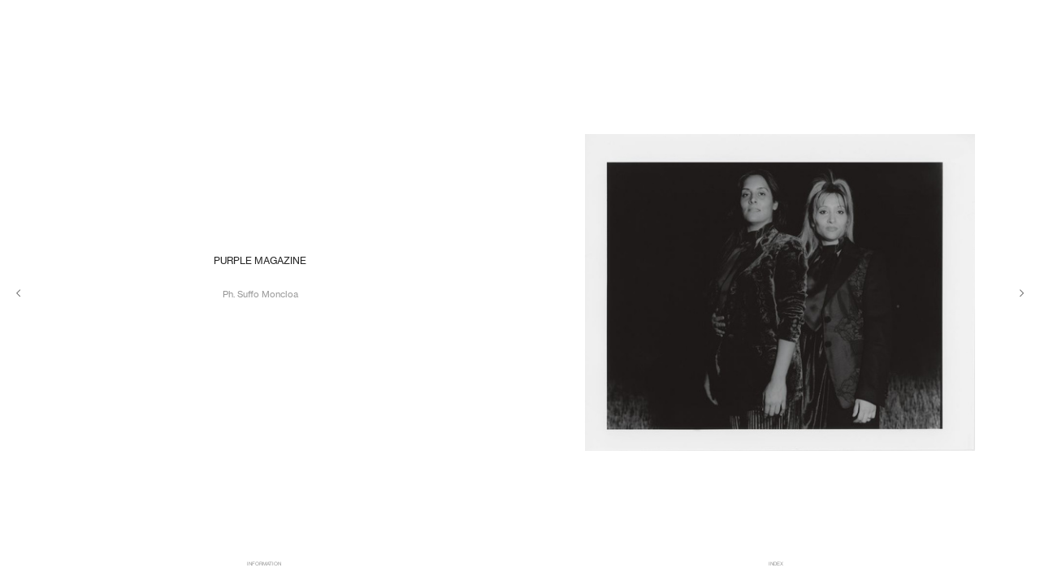

--- FILE ---
content_type: text/html; charset=UTF-8
request_url: https://raquelgarcia.co.uk/Purple-Magazine
body_size: 23932
content:
<!DOCTYPE html>
<!-- 

        Running on cargo.site

-->
<html lang="en" data-predefined-style="true" data-css-presets="true" data-css-preset data-typography-preset>
	<head>
<script>
				var __cargo_context__ = 'live';
				var __cargo_js_ver__ = 'c=2837859173';
				var __cargo_maint__ = false;
				
				
			</script>
					<meta http-equiv="X-UA-Compatible" content="IE=edge,chrome=1">
		<meta http-equiv="Content-Type" content="text/html; charset=utf-8">
		<meta name="viewport" content="initial-scale=1.0, maximum-scale=1.0, user-scalable=no">
		
			<meta name="robots" content="index,follow">
		<title>Purple Magazine — RaquelGarcia</title>
		<meta name="description" content="PURPLE MAGAZINE Ph. Suffo Moncloa">
				<meta name="twitter:card" content="summary_large_image">
		<meta name="twitter:title" content="Purple Magazine — RaquelGarcia">
		<meta name="twitter:description" content="PURPLE MAGAZINE Ph. Suffo Moncloa">
		<meta name="twitter:image" content="https://freight.cargo.site/w/800/i/940c2167bf1070e3f8f038e55342fdd398e325473b0b67c668590a8d590ce5a8/1416776-800w.jpg">
		<meta property="og:locale" content="en_US">
		<meta property="og:title" content="Purple Magazine — RaquelGarcia">
		<meta property="og:description" content="PURPLE MAGAZINE Ph. Suffo Moncloa">
		<meta property="og:url" content="https://raquelgarcia.co.uk/Purple-Magazine">
		<meta property="og:image" content="https://freight.cargo.site/w/800/i/940c2167bf1070e3f8f038e55342fdd398e325473b0b67c668590a8d590ce5a8/1416776-800w.jpg">
		<meta property="og:type" content="website">

		<link rel="preconnect" href="https://static.cargo.site" crossorigin>
		<link rel="preconnect" href="https://freight.cargo.site" crossorigin>
				<link rel="preconnect" href="https://type.cargo.site" crossorigin>

		<!--<link rel="preload" href="https://static.cargo.site/assets/social/IconFont-Regular-0.9.3.woff2" as="font" type="font/woff" crossorigin>-->

		

		<link href="https://static.cargo.site/favicon/favicon.ico" rel="shortcut icon">
		<link href="https://raquelgarcia.co.uk/rss" rel="alternate" type="application/rss+xml" title="RaquelGarcia feed">

		<link href="https://raquelgarcia.co.uk/stylesheet?c=2837859173&1741348948" id="member_stylesheet" rel="stylesheet" type="text/css" />
<style id="">@font-face{font-family:Icons;src:url(https://static.cargo.site/assets/social/IconFont-Regular-0.9.3.woff2);unicode-range:U+E000-E15C,U+F0000,U+FE0E}@font-face{font-family:Icons;src:url(https://static.cargo.site/assets/social/IconFont-Regular-0.9.3.woff2);font-weight:240;unicode-range:U+E000-E15C,U+F0000,U+FE0E}@font-face{font-family:Icons;src:url(https://static.cargo.site/assets/social/IconFont-Regular-0.9.3.woff2);unicode-range:U+E000-E15C,U+F0000,U+FE0E;font-weight:400}@font-face{font-family:Icons;src:url(https://static.cargo.site/assets/social/IconFont-Regular-0.9.3.woff2);unicode-range:U+E000-E15C,U+F0000,U+FE0E;font-weight:600}@font-face{font-family:Icons;src:url(https://static.cargo.site/assets/social/IconFont-Regular-0.9.3.woff2);unicode-range:U+E000-E15C,U+F0000,U+FE0E;font-weight:800}@font-face{font-family:Icons;src:url(https://static.cargo.site/assets/social/IconFont-Regular-0.9.3.woff2);unicode-range:U+E000-E15C,U+F0000,U+FE0E;font-style:italic}@font-face{font-family:Icons;src:url(https://static.cargo.site/assets/social/IconFont-Regular-0.9.3.woff2);unicode-range:U+E000-E15C,U+F0000,U+FE0E;font-weight:200;font-style:italic}@font-face{font-family:Icons;src:url(https://static.cargo.site/assets/social/IconFont-Regular-0.9.3.woff2);unicode-range:U+E000-E15C,U+F0000,U+FE0E;font-weight:400;font-style:italic}@font-face{font-family:Icons;src:url(https://static.cargo.site/assets/social/IconFont-Regular-0.9.3.woff2);unicode-range:U+E000-E15C,U+F0000,U+FE0E;font-weight:600;font-style:italic}@font-face{font-family:Icons;src:url(https://static.cargo.site/assets/social/IconFont-Regular-0.9.3.woff2);unicode-range:U+E000-E15C,U+F0000,U+FE0E;font-weight:800;font-style:italic}body.iconfont-loading,body.iconfont-loading *{color:transparent!important}body{-moz-osx-font-smoothing:grayscale;-webkit-font-smoothing:antialiased;-webkit-text-size-adjust:none}body.no-scroll{overflow:hidden}/*!
 * Content
 */.page{word-wrap:break-word}:focus{outline:0}.pointer-events-none{pointer-events:none}.pointer-events-auto{pointer-events:auto}.pointer-events-none .page_content .audio-player,.pointer-events-none .page_content .shop_product,.pointer-events-none .page_content a,.pointer-events-none .page_content audio,.pointer-events-none .page_content button,.pointer-events-none .page_content details,.pointer-events-none .page_content iframe,.pointer-events-none .page_content img,.pointer-events-none .page_content input,.pointer-events-none .page_content video{pointer-events:auto}.pointer-events-none .page_content *>a,.pointer-events-none .page_content>a{position:relative}s *{text-transform:inherit}#toolset{position:fixed;bottom:10px;right:10px;z-index:8}.mobile #toolset,.template_site_inframe #toolset{display:none}#toolset a{display:block;height:24px;width:24px;margin:0;padding:0;text-decoration:none;background:rgba(0,0,0,.2)}#toolset a:hover{background:rgba(0,0,0,.8)}[data-adminview] #toolset a,[data-adminview] #toolset_admin a{background:rgba(0,0,0,.04);pointer-events:none;cursor:default}#toolset_admin a:active{background:rgba(0,0,0,.7)}#toolset_admin a svg>*{transform:scale(1.1) translate(0,-.5px);transform-origin:50% 50%}#toolset_admin a svg{pointer-events:none;width:100%!important;height:auto!important}#following-container{overflow:auto;-webkit-overflow-scrolling:touch}#following-container iframe{height:100%;width:100%;position:absolute;top:0;left:0;right:0;bottom:0}:root{--following-width:-400px;--following-animation-duration:450ms}@keyframes following-open{0%{transform:translateX(0)}100%{transform:translateX(var(--following-width))}}@keyframes following-open-inverse{0%{transform:translateX(0)}100%{transform:translateX(calc(-1 * var(--following-width)))}}@keyframes following-close{0%{transform:translateX(var(--following-width))}100%{transform:translateX(0)}}@keyframes following-close-inverse{0%{transform:translateX(calc(-1 * var(--following-width)))}100%{transform:translateX(0)}}body.animate-left{animation:following-open var(--following-animation-duration);animation-fill-mode:both;animation-timing-function:cubic-bezier(.24,1,.29,1)}#following-container.animate-left{animation:following-close-inverse var(--following-animation-duration);animation-fill-mode:both;animation-timing-function:cubic-bezier(.24,1,.29,1)}#following-container.animate-left #following-frame{animation:following-close var(--following-animation-duration);animation-fill-mode:both;animation-timing-function:cubic-bezier(.24,1,.29,1)}body.animate-right{animation:following-close var(--following-animation-duration);animation-fill-mode:both;animation-timing-function:cubic-bezier(.24,1,.29,1)}#following-container.animate-right{animation:following-open-inverse var(--following-animation-duration);animation-fill-mode:both;animation-timing-function:cubic-bezier(.24,1,.29,1)}#following-container.animate-right #following-frame{animation:following-open var(--following-animation-duration);animation-fill-mode:both;animation-timing-function:cubic-bezier(.24,1,.29,1)}.slick-slider{position:relative;display:block;-moz-box-sizing:border-box;box-sizing:border-box;-webkit-user-select:none;-moz-user-select:none;-ms-user-select:none;user-select:none;-webkit-touch-callout:none;-khtml-user-select:none;-ms-touch-action:pan-y;touch-action:pan-y;-webkit-tap-highlight-color:transparent}.slick-list{position:relative;display:block;overflow:hidden;margin:0;padding:0}.slick-list:focus{outline:0}.slick-list.dragging{cursor:pointer;cursor:hand}.slick-slider .slick-list,.slick-slider .slick-track{transform:translate3d(0,0,0);will-change:transform}.slick-track{position:relative;top:0;left:0;display:block}.slick-track:after,.slick-track:before{display:table;content:'';width:1px;height:1px;margin-top:-1px;margin-left:-1px}.slick-track:after{clear:both}.slick-loading .slick-track{visibility:hidden}.slick-slide{display:none;float:left;height:100%;min-height:1px}[dir=rtl] .slick-slide{float:right}.content .slick-slide img{display:inline-block}.content .slick-slide img:not(.image-zoom){cursor:pointer}.content .scrub .slick-list,.content .scrub .slick-slide img:not(.image-zoom){cursor:ew-resize}body.slideshow-scrub-dragging *{cursor:ew-resize!important}.content .slick-slide img:not([src]),.content .slick-slide img[src='']{width:100%;height:auto}.slick-slide.slick-loading img{display:none}.slick-slide.dragging img{pointer-events:none}.slick-initialized .slick-slide{display:block}.slick-loading .slick-slide{visibility:hidden}.slick-vertical .slick-slide{display:block;height:auto;border:1px solid transparent}.slick-arrow.slick-hidden{display:none}.slick-arrow{position:absolute;z-index:9;width:0;top:0;height:100%;cursor:pointer;will-change:opacity;-webkit-transition:opacity 333ms cubic-bezier(.4,0,.22,1);transition:opacity 333ms cubic-bezier(.4,0,.22,1)}.slick-arrow.hidden{opacity:0}.slick-arrow svg{position:absolute;width:36px;height:36px;top:0;left:0;right:0;bottom:0;margin:auto;transform:translate(.25px,.25px)}.slick-arrow svg.right-arrow{transform:translate(.25px,.25px) scaleX(-1)}.slick-arrow svg:active{opacity:.75}.slick-arrow svg .arrow-shape{fill:none!important;stroke:#fff;stroke-linecap:square}.slick-arrow svg .arrow-outline{fill:none!important;stroke-width:2.5px;stroke:rgba(0,0,0,.6);stroke-linecap:square}.slick-arrow.slick-next{right:0;text-align:right}.slick-next svg,.wallpaper-navigation .slick-next svg{margin-right:10px}.mobile .slick-next svg{margin-right:10px}.slick-arrow.slick-prev{text-align:left}.slick-prev svg,.wallpaper-navigation .slick-prev svg{margin-left:10px}.mobile .slick-prev svg{margin-left:10px}.loading_animation{display:none;vertical-align:middle;z-index:15;line-height:0;pointer-events:none;border-radius:100%}.loading_animation.hidden{display:none}.loading_animation.pulsing{opacity:0;display:inline-block;animation-delay:.1s;-webkit-animation-delay:.1s;-moz-animation-delay:.1s;animation-duration:12s;animation-iteration-count:infinite;animation:fade-pulse-in .5s ease-in-out;-moz-animation:fade-pulse-in .5s ease-in-out;-webkit-animation:fade-pulse-in .5s ease-in-out;-webkit-animation-fill-mode:forwards;-moz-animation-fill-mode:forwards;animation-fill-mode:forwards}.loading_animation.pulsing.no-delay{animation-delay:0s;-webkit-animation-delay:0s;-moz-animation-delay:0s}.loading_animation div{border-radius:100%}.loading_animation div svg{max-width:100%;height:auto}.loading_animation div,.loading_animation div svg{width:20px;height:20px}.loading_animation.full-width svg{width:100%;height:auto}.loading_animation.full-width.big svg{width:100px;height:100px}.loading_animation div svg>*{fill:#ccc}.loading_animation div{-webkit-animation:spin-loading 12s ease-out;-webkit-animation-iteration-count:infinite;-moz-animation:spin-loading 12s ease-out;-moz-animation-iteration-count:infinite;animation:spin-loading 12s ease-out;animation-iteration-count:infinite}.loading_animation.hidden{display:none}[data-backdrop] .loading_animation{position:absolute;top:15px;left:15px;z-index:99}.loading_animation.position-absolute.middle{top:calc(50% - 10px);left:calc(50% - 10px)}.loading_animation.position-absolute.topleft{top:0;left:0}.loading_animation.position-absolute.middleright{top:calc(50% - 10px);right:1rem}.loading_animation.position-absolute.middleleft{top:calc(50% - 10px);left:1rem}.loading_animation.gray div svg>*{fill:#999}.loading_animation.gray-dark div svg>*{fill:#666}.loading_animation.gray-darker div svg>*{fill:#555}.loading_animation.gray-light div svg>*{fill:#ccc}.loading_animation.white div svg>*{fill:rgba(255,255,255,.85)}.loading_animation.blue div svg>*{fill:#698fff}.loading_animation.inline{display:inline-block;margin-bottom:.5ex}.loading_animation.inline.left{margin-right:.5ex}@-webkit-keyframes fade-pulse-in{0%{opacity:0}50%{opacity:.5}100%{opacity:1}}@-moz-keyframes fade-pulse-in{0%{opacity:0}50%{opacity:.5}100%{opacity:1}}@keyframes fade-pulse-in{0%{opacity:0}50%{opacity:.5}100%{opacity:1}}@-webkit-keyframes pulsate{0%{opacity:1}50%{opacity:0}100%{opacity:1}}@-moz-keyframes pulsate{0%{opacity:1}50%{opacity:0}100%{opacity:1}}@keyframes pulsate{0%{opacity:1}50%{opacity:0}100%{opacity:1}}@-webkit-keyframes spin-loading{0%{transform:rotate(0)}9%{transform:rotate(1050deg)}18%{transform:rotate(-1090deg)}20%{transform:rotate(-1080deg)}23%{transform:rotate(-1080deg)}28%{transform:rotate(-1095deg)}29%{transform:rotate(-1065deg)}34%{transform:rotate(-1080deg)}35%{transform:rotate(-1050deg)}40%{transform:rotate(-1065deg)}41%{transform:rotate(-1035deg)}44%{transform:rotate(-1035deg)}47%{transform:rotate(-2160deg)}50%{transform:rotate(-2160deg)}56%{transform:rotate(45deg)}60%{transform:rotate(45deg)}80%{transform:rotate(6120deg)}100%{transform:rotate(0)}}@keyframes spin-loading{0%{transform:rotate(0)}9%{transform:rotate(1050deg)}18%{transform:rotate(-1090deg)}20%{transform:rotate(-1080deg)}23%{transform:rotate(-1080deg)}28%{transform:rotate(-1095deg)}29%{transform:rotate(-1065deg)}34%{transform:rotate(-1080deg)}35%{transform:rotate(-1050deg)}40%{transform:rotate(-1065deg)}41%{transform:rotate(-1035deg)}44%{transform:rotate(-1035deg)}47%{transform:rotate(-2160deg)}50%{transform:rotate(-2160deg)}56%{transform:rotate(45deg)}60%{transform:rotate(45deg)}80%{transform:rotate(6120deg)}100%{transform:rotate(0)}}[grid-row]{align-items:flex-start;box-sizing:border-box;display:-webkit-box;display:-webkit-flex;display:-ms-flexbox;display:flex;-webkit-flex-wrap:wrap;-ms-flex-wrap:wrap;flex-wrap:wrap}[grid-col]{box-sizing:border-box}[grid-row] [grid-col].empty:after{content:"\0000A0";cursor:text}body.mobile[data-adminview=content-editproject] [grid-row] [grid-col].empty:after{display:none}[grid-col=auto]{-webkit-box-flex:1;-webkit-flex:1;-ms-flex:1;flex:1}[grid-col=x12]{width:100%}[grid-col=x11]{width:50%}[grid-col=x10]{width:33.33%}[grid-col=x9]{width:25%}[grid-col=x8]{width:20%}[grid-col=x7]{width:16.666666667%}[grid-col=x6]{width:14.285714286%}[grid-col=x5]{width:12.5%}[grid-col=x4]{width:11.111111111%}[grid-col=x3]{width:10%}[grid-col=x2]{width:9.090909091%}[grid-col=x1]{width:8.333333333%}[grid-col="1"]{width:8.33333%}[grid-col="2"]{width:16.66667%}[grid-col="3"]{width:25%}[grid-col="4"]{width:33.33333%}[grid-col="5"]{width:41.66667%}[grid-col="6"]{width:50%}[grid-col="7"]{width:58.33333%}[grid-col="8"]{width:66.66667%}[grid-col="9"]{width:75%}[grid-col="10"]{width:83.33333%}[grid-col="11"]{width:91.66667%}[grid-col="12"]{width:100%}body.mobile [grid-responsive] [grid-col]{width:100%;-webkit-box-flex:none;-webkit-flex:none;-ms-flex:none;flex:none}[data-ce-host=true][contenteditable=true] [grid-pad]{pointer-events:none}[data-ce-host=true][contenteditable=true] [grid-pad]>*{pointer-events:auto}[grid-pad="0"]{padding:0}[grid-pad="0.25"]{padding:.125rem}[grid-pad="0.5"]{padding:.25rem}[grid-pad="0.75"]{padding:.375rem}[grid-pad="1"]{padding:.5rem}[grid-pad="1.25"]{padding:.625rem}[grid-pad="1.5"]{padding:.75rem}[grid-pad="1.75"]{padding:.875rem}[grid-pad="2"]{padding:1rem}[grid-pad="2.5"]{padding:1.25rem}[grid-pad="3"]{padding:1.5rem}[grid-pad="3.5"]{padding:1.75rem}[grid-pad="4"]{padding:2rem}[grid-pad="5"]{padding:2.5rem}[grid-pad="6"]{padding:3rem}[grid-pad="7"]{padding:3.5rem}[grid-pad="8"]{padding:4rem}[grid-pad="9"]{padding:4.5rem}[grid-pad="10"]{padding:5rem}[grid-gutter="0"]{margin:0}[grid-gutter="0.5"]{margin:-.25rem}[grid-gutter="1"]{margin:-.5rem}[grid-gutter="1.5"]{margin:-.75rem}[grid-gutter="2"]{margin:-1rem}[grid-gutter="2.5"]{margin:-1.25rem}[grid-gutter="3"]{margin:-1.5rem}[grid-gutter="3.5"]{margin:-1.75rem}[grid-gutter="4"]{margin:-2rem}[grid-gutter="5"]{margin:-2.5rem}[grid-gutter="6"]{margin:-3rem}[grid-gutter="7"]{margin:-3.5rem}[grid-gutter="8"]{margin:-4rem}[grid-gutter="10"]{margin:-5rem}[grid-gutter="12"]{margin:-6rem}[grid-gutter="14"]{margin:-7rem}[grid-gutter="16"]{margin:-8rem}[grid-gutter="18"]{margin:-9rem}[grid-gutter="20"]{margin:-10rem}small{max-width:100%;text-decoration:inherit}img:not([src]),img[src='']{outline:1px solid rgba(177,177,177,.4);outline-offset:-1px;content:url([data-uri])}img.image-zoom{cursor:-webkit-zoom-in;cursor:-moz-zoom-in;cursor:zoom-in}#imprimatur{color:#333;font-size:10px;font-family:-apple-system,BlinkMacSystemFont,"Segoe UI",Roboto,Oxygen,Ubuntu,Cantarell,"Open Sans","Helvetica Neue",sans-serif,"Sans Serif",Icons;/*!System*/position:fixed;opacity:.3;right:-28px;bottom:160px;transform:rotate(270deg);-ms-transform:rotate(270deg);-webkit-transform:rotate(270deg);z-index:8;text-transform:uppercase;color:#999;opacity:.5;padding-bottom:2px;text-decoration:none}.mobile #imprimatur{display:none}bodycopy cargo-link a{font-family:-apple-system,BlinkMacSystemFont,"Segoe UI",Roboto,Oxygen,Ubuntu,Cantarell,"Open Sans","Helvetica Neue",sans-serif,"Sans Serif",Icons;/*!System*/font-size:12px;font-style:normal;font-weight:400;transform:rotate(270deg);text-decoration:none;position:fixed!important;right:-27px;bottom:100px;text-decoration:none;letter-spacing:normal;background:0 0;border:0;border-bottom:0;outline:0}/*! PhotoSwipe Default UI CSS by Dmitry Semenov | photoswipe.com | MIT license */.pswp--has_mouse .pswp__button--arrow--left,.pswp--has_mouse .pswp__button--arrow--right,.pswp__ui{visibility:visible}.pswp--minimal--dark .pswp__top-bar,.pswp__button{background:0 0}.pswp,.pswp__bg,.pswp__container,.pswp__img--placeholder,.pswp__zoom-wrap,.quick-view-navigation{-webkit-backface-visibility:hidden}.pswp__button{cursor:pointer;opacity:1;-webkit-appearance:none;transition:opacity .2s;-webkit-box-shadow:none;box-shadow:none}.pswp__button-close>svg{top:10px;right:10px;margin-left:auto}.pswp--touch .quick-view-navigation{display:none}.pswp__ui{-webkit-font-smoothing:auto;opacity:1;z-index:1550}.quick-view-navigation{will-change:opacity;-webkit-transition:opacity 333ms cubic-bezier(.4,0,.22,1);transition:opacity 333ms cubic-bezier(.4,0,.22,1)}.quick-view-navigation .pswp__group .pswp__button{pointer-events:auto}.pswp__button>svg{position:absolute;width:36px;height:36px}.quick-view-navigation .pswp__group:active svg{opacity:.75}.pswp__button svg .shape-shape{fill:#fff}.pswp__button svg .shape-outline{fill:#000}.pswp__button-prev>svg{top:0;bottom:0;left:10px;margin:auto}.pswp__button-next>svg{top:0;bottom:0;right:10px;margin:auto}.quick-view-navigation .pswp__group .pswp__button-prev{position:absolute;left:0;top:0;width:0;height:100%}.quick-view-navigation .pswp__group .pswp__button-next{position:absolute;right:0;top:0;width:0;height:100%}.quick-view-navigation .close-button,.quick-view-navigation .left-arrow,.quick-view-navigation .right-arrow{transform:translate(.25px,.25px)}.quick-view-navigation .right-arrow{transform:translate(.25px,.25px) scaleX(-1)}.pswp__button svg .shape-outline{fill:transparent!important;stroke:#000;stroke-width:2.5px;stroke-linecap:square}.pswp__button svg .shape-shape{fill:transparent!important;stroke:#fff;stroke-width:1.5px;stroke-linecap:square}.pswp__bg,.pswp__scroll-wrap,.pswp__zoom-wrap{width:100%;position:absolute}.quick-view-navigation .pswp__group .pswp__button-close{margin:0}.pswp__container,.pswp__item,.pswp__zoom-wrap{right:0;bottom:0;top:0;position:absolute;left:0}.pswp__ui--hidden .pswp__button{opacity:.001}.pswp__ui--hidden .pswp__button,.pswp__ui--hidden .pswp__button *{pointer-events:none}.pswp .pswp__ui.pswp__ui--displaynone{display:none}.pswp__element--disabled{display:none!important}/*! PhotoSwipe main CSS by Dmitry Semenov | photoswipe.com | MIT license */.pswp{position:fixed;display:none;height:100%;width:100%;top:0;left:0;right:0;bottom:0;margin:auto;-ms-touch-action:none;touch-action:none;z-index:9999999;-webkit-text-size-adjust:100%;line-height:initial;letter-spacing:initial;outline:0}.pswp img{max-width:none}.pswp--zoom-disabled .pswp__img{cursor:default!important}.pswp--animate_opacity{opacity:.001;will-change:opacity;-webkit-transition:opacity 333ms cubic-bezier(.4,0,.22,1);transition:opacity 333ms cubic-bezier(.4,0,.22,1)}.pswp--open{display:block}.pswp--zoom-allowed .pswp__img{cursor:-webkit-zoom-in;cursor:-moz-zoom-in;cursor:zoom-in}.pswp--zoomed-in .pswp__img{cursor:-webkit-grab;cursor:-moz-grab;cursor:grab}.pswp--dragging .pswp__img{cursor:-webkit-grabbing;cursor:-moz-grabbing;cursor:grabbing}.pswp__bg{left:0;top:0;height:100%;opacity:0;transform:translateZ(0);will-change:opacity}.pswp__scroll-wrap{left:0;top:0;height:100%}.pswp__container,.pswp__zoom-wrap{-ms-touch-action:none;touch-action:none}.pswp__container,.pswp__img{-webkit-user-select:none;-moz-user-select:none;-ms-user-select:none;user-select:none;-webkit-tap-highlight-color:transparent;-webkit-touch-callout:none}.pswp__zoom-wrap{-webkit-transform-origin:left top;-ms-transform-origin:left top;transform-origin:left top;-webkit-transition:-webkit-transform 222ms cubic-bezier(.4,0,.22,1);transition:transform 222ms cubic-bezier(.4,0,.22,1)}.pswp__bg{-webkit-transition:opacity 222ms cubic-bezier(.4,0,.22,1);transition:opacity 222ms cubic-bezier(.4,0,.22,1)}.pswp--animated-in .pswp__bg,.pswp--animated-in .pswp__zoom-wrap{-webkit-transition:none;transition:none}.pswp--hide-overflow .pswp__scroll-wrap,.pswp--hide-overflow.pswp{overflow:hidden}.pswp__img{position:absolute;width:auto;height:auto;top:0;left:0}.pswp__img--placeholder--blank{background:#222}.pswp--ie .pswp__img{width:100%!important;height:auto!important;left:0;top:0}.pswp__ui--idle{opacity:0}.pswp__error-msg{position:absolute;left:0;top:50%;width:100%;text-align:center;font-size:14px;line-height:16px;margin-top:-8px;color:#ccc}.pswp__error-msg a{color:#ccc;text-decoration:underline}.pswp__error-msg{font-family:-apple-system,BlinkMacSystemFont,"Segoe UI",Roboto,Oxygen,Ubuntu,Cantarell,"Open Sans","Helvetica Neue",sans-serif}.quick-view.mouse-down .iframe-item{pointer-events:none!important}.quick-view-caption-positioner{pointer-events:none;width:100%;height:100%}.quick-view-caption-wrapper{margin:auto;position:absolute;bottom:0;left:0;right:0}.quick-view-horizontal-align-left .quick-view-caption-wrapper{margin-left:0}.quick-view-horizontal-align-right .quick-view-caption-wrapper{margin-right:0}[data-quick-view-caption]{transition:.1s opacity ease-in-out;position:absolute;bottom:0;left:0;right:0}.quick-view-horizontal-align-left [data-quick-view-caption]{text-align:left}.quick-view-horizontal-align-right [data-quick-view-caption]{text-align:right}.quick-view-caption{transition:.1s opacity ease-in-out}.quick-view-caption>*{display:inline-block}.quick-view-caption *{pointer-events:auto}.quick-view-caption.hidden{opacity:0}.shop_product .dropdown_wrapper{flex:0 0 100%;position:relative}.shop_product select{appearance:none;-moz-appearance:none;-webkit-appearance:none;outline:0;-webkit-font-smoothing:antialiased;-moz-osx-font-smoothing:grayscale;cursor:pointer;border-radius:0;white-space:nowrap;overflow:hidden!important;text-overflow:ellipsis}.shop_product select.dropdown::-ms-expand{display:none}.shop_product a{cursor:pointer;border-bottom:none;text-decoration:none}.shop_product a.out-of-stock{pointer-events:none}body.audio-player-dragging *{cursor:ew-resize!important}.audio-player{display:inline-flex;flex:1 0 calc(100% - 2px);width:calc(100% - 2px)}.audio-player .button{height:100%;flex:0 0 3.3rem;display:flex}.audio-player .separator{left:3.3rem;height:100%}.audio-player .buffer{width:0%;height:100%;transition:left .3s linear,width .3s linear}.audio-player.seeking .buffer{transition:left 0s,width 0s}.audio-player.seeking{user-select:none;-webkit-user-select:none;cursor:ew-resize}.audio-player.seeking *{user-select:none;-webkit-user-select:none;cursor:ew-resize}.audio-player .bar{overflow:hidden;display:flex;justify-content:space-between;align-content:center;flex-grow:1}.audio-player .progress{width:0%;height:100%;transition:width .3s linear}.audio-player.seeking .progress{transition:width 0s}.audio-player .pause,.audio-player .play{cursor:pointer;height:100%}.audio-player .note-icon{margin:auto 0;order:2;flex:0 1 auto}.audio-player .title{white-space:nowrap;overflow:hidden;text-overflow:ellipsis;pointer-events:none;user-select:none;padding:.5rem 0 .5rem 1rem;margin:auto auto auto 0;flex:0 3 auto;min-width:0;width:100%}.audio-player .total-time{flex:0 1 auto;margin:auto 0}.audio-player .current-time,.audio-player .play-text{flex:0 1 auto;margin:auto 0}.audio-player .stream-anim{user-select:none;margin:auto auto auto 0}.audio-player .stream-anim span{display:inline-block}.audio-player .buffer,.audio-player .current-time,.audio-player .note-svg,.audio-player .play-text,.audio-player .separator,.audio-player .total-time{user-select:none;pointer-events:none}.audio-player .buffer,.audio-player .play-text,.audio-player .progress{position:absolute}.audio-player,.audio-player .bar,.audio-player .button,.audio-player .current-time,.audio-player .note-icon,.audio-player .pause,.audio-player .play,.audio-player .total-time{position:relative}body.mobile .audio-player,body.mobile .audio-player *{-webkit-touch-callout:none}#standalone-admin-frame{border:0;width:400px;position:absolute;right:0;top:0;height:100vh;z-index:99}body[standalone-admin=true] #standalone-admin-frame{transform:translate(0,0)}body[standalone-admin=true] .main_container{width:calc(100% - 400px)}body[standalone-admin=false] #standalone-admin-frame{transform:translate(100%,0)}body[standalone-admin=false] .main_container{width:100%}.toggle_standaloneAdmin{position:fixed;top:0;right:400px;height:40px;width:40px;z-index:999;cursor:pointer;background-color:rgba(0,0,0,.4)}.toggle_standaloneAdmin:active{opacity:.7}body[standalone-admin=false] .toggle_standaloneAdmin{right:0}.toggle_standaloneAdmin *{color:#fff;fill:#fff}.toggle_standaloneAdmin svg{padding:6px;width:100%;height:100%;opacity:.85}body[standalone-admin=false] .toggle_standaloneAdmin #close,body[standalone-admin=true] .toggle_standaloneAdmin #backdropsettings{display:none}.toggle_standaloneAdmin>div{width:100%;height:100%}#admin_toggle_button{position:fixed;top:50%;transform:translate(0,-50%);right:400px;height:36px;width:12px;z-index:999;cursor:pointer;background-color:rgba(0,0,0,.09);padding-left:2px;margin-right:5px}#admin_toggle_button .bar{content:'';background:rgba(0,0,0,.09);position:fixed;width:5px;bottom:0;top:0;z-index:10}#admin_toggle_button:active{background:rgba(0,0,0,.065)}#admin_toggle_button *{color:#fff;fill:#fff}#admin_toggle_button svg{padding:0;width:16px;height:36px;margin-left:1px;opacity:1}#admin_toggle_button svg *{fill:#fff;opacity:1}#admin_toggle_button[data-state=closed] .toggle_admin_close{display:none}#admin_toggle_button[data-state=closed],#admin_toggle_button[data-state=closed] .toggle_admin_open{width:20px;cursor:pointer;margin:0}#admin_toggle_button[data-state=closed] svg{margin-left:2px}#admin_toggle_button[data-state=open] .toggle_admin_open{display:none}select,select *{text-rendering:auto!important}b b{font-weight:inherit}*{-webkit-box-sizing:border-box;-moz-box-sizing:border-box;box-sizing:border-box}customhtml>*{position:relative;z-index:10}body,html{min-height:100vh;margin:0;padding:0}html{touch-action:manipulation;position:relative;background-color:#fff}.main_container{min-height:100vh;width:100%;overflow:hidden}.container{display:-webkit-box;display:-webkit-flex;display:-moz-box;display:-ms-flexbox;display:flex;-webkit-flex-wrap:wrap;-moz-flex-wrap:wrap;-ms-flex-wrap:wrap;flex-wrap:wrap;max-width:100%;width:100%;overflow:visible}.container{align-items:flex-start;-webkit-align-items:flex-start}.page{z-index:2}.page ul li>text-limit{display:block}.content,.content_container,.pinned{-webkit-flex:1 0 auto;-moz-flex:1 0 auto;-ms-flex:1 0 auto;flex:1 0 auto;max-width:100%}.content_container{width:100%}.content_container.full_height{min-height:100vh}.page_background{position:absolute;top:0;left:0;width:100%;height:100%}.page_container{position:relative;overflow:visible;width:100%}.backdrop{position:absolute;top:0;z-index:1;width:100%;height:100%;max-height:100vh}.backdrop>div{position:absolute;top:0;left:0;width:100%;height:100%;-webkit-backface-visibility:hidden;backface-visibility:hidden;transform:translate3d(0,0,0);contain:strict}[data-backdrop].backdrop>div[data-overflowing]{max-height:100vh;position:absolute;top:0;left:0}body.mobile [split-responsive]{display:flex;flex-direction:column}body.mobile [split-responsive] .container{width:100%;order:2}body.mobile [split-responsive] .backdrop{position:relative;height:50vh;width:100%;order:1}body.mobile [split-responsive] [data-auxiliary].backdrop{position:absolute;height:50vh;width:100%;order:1}.page{position:relative;z-index:2}img[data-align=left]{float:left}img[data-align=right]{float:right}[data-rotation]{transform-origin:center center}.content .page_content:not([contenteditable=true]) [data-draggable]{pointer-events:auto!important;backface-visibility:hidden}.preserve-3d{-moz-transform-style:preserve-3d;transform-style:preserve-3d}.content .page_content:not([contenteditable=true]) [data-draggable] iframe{pointer-events:none!important}.dragging-active iframe{pointer-events:none!important}.content .page_content:not([contenteditable=true]) [data-draggable]:active{opacity:1}.content .scroll-transition-fade{transition:transform 1s ease-in-out,opacity .8s ease-in-out}.content .scroll-transition-fade.below-viewport{opacity:0;transform:translateY(40px)}.mobile.full_width .page_container:not([split-layout]) .container_width{width:100%}[data-view=pinned_bottom] .bottom_pin_invisibility{visibility:hidden}.pinned{position:relative;width:100%}.pinned .page_container.accommodate:not(.fixed):not(.overlay){z-index:2}.pinned .page_container.overlay{position:absolute;z-index:4}.pinned .page_container.overlay.fixed{position:fixed}.pinned .page_container.overlay.fixed .page{max-height:100vh;-webkit-overflow-scrolling:touch}.pinned .page_container.overlay.fixed .page.allow-scroll{overflow-y:auto;overflow-x:hidden}.pinned .page_container.overlay.fixed .page.allow-scroll{align-items:flex-start;-webkit-align-items:flex-start}.pinned .page_container .page.allow-scroll::-webkit-scrollbar{width:0;background:0 0;display:none}.pinned.pinned_top .page_container.overlay{left:0;top:0}.pinned.pinned_bottom .page_container.overlay{left:0;bottom:0}div[data-container=set]:empty{margin-top:1px}.thumbnails{position:relative;z-index:1}[thumbnails=grid]{align-items:baseline}[thumbnails=justify] .thumbnail{box-sizing:content-box}[thumbnails][data-padding-zero] .thumbnail{margin-bottom:-1px}[thumbnails=montessori] .thumbnail{pointer-events:auto;position:absolute}[thumbnails] .thumbnail>a{display:block;text-decoration:none}[thumbnails=montessori]{height:0}[thumbnails][data-resizing],[thumbnails][data-resizing] *{cursor:nwse-resize}[thumbnails] .thumbnail .resize-handle{cursor:nwse-resize;width:26px;height:26px;padding:5px;position:absolute;opacity:.75;right:-1px;bottom:-1px;z-index:100}[thumbnails][data-resizing] .resize-handle{display:none}[thumbnails] .thumbnail .resize-handle svg{position:absolute;top:0;left:0}[thumbnails] .thumbnail .resize-handle:hover{opacity:1}[data-can-move].thumbnail .resize-handle svg .resize_path_outline{fill:#fff}[data-can-move].thumbnail .resize-handle svg .resize_path{fill:#000}[thumbnails=montessori] .thumbnail_sizer{height:0;width:100%;position:relative;padding-bottom:100%;pointer-events:none}[thumbnails] .thumbnail img{display:block;min-height:3px;margin-bottom:0}[thumbnails] .thumbnail img:not([src]),img[src=""]{margin:0!important;width:100%;min-height:3px;height:100%!important;position:absolute}[aspect-ratio="1x1"].thumb_image{height:0;padding-bottom:100%;overflow:hidden}[aspect-ratio="4x3"].thumb_image{height:0;padding-bottom:75%;overflow:hidden}[aspect-ratio="16x9"].thumb_image{height:0;padding-bottom:56.25%;overflow:hidden}[thumbnails] .thumb_image{width:100%;position:relative}[thumbnails][thumbnail-vertical-align=top]{align-items:flex-start}[thumbnails][thumbnail-vertical-align=middle]{align-items:center}[thumbnails][thumbnail-vertical-align=bottom]{align-items:baseline}[thumbnails][thumbnail-horizontal-align=left]{justify-content:flex-start}[thumbnails][thumbnail-horizontal-align=middle]{justify-content:center}[thumbnails][thumbnail-horizontal-align=right]{justify-content:flex-end}.thumb_image.default_image>svg{position:absolute;top:0;left:0;bottom:0;right:0;width:100%;height:100%}.thumb_image.default_image{outline:1px solid #ccc;outline-offset:-1px;position:relative}.mobile.full_width [data-view=Thumbnail] .thumbnails_width{width:100%}.content [data-draggable] a:active,.content [data-draggable] img:active{opacity:initial}.content .draggable-dragging{opacity:initial}[data-draggable].draggable_visible{visibility:visible}[data-draggable].draggable_hidden{visibility:hidden}.gallery_card [data-draggable],.marquee [data-draggable]{visibility:inherit}[data-draggable]{visibility:visible;background-color:rgba(0,0,0,.003)}#site_menu_panel_container .image-gallery:not(.initialized){height:0;padding-bottom:100%;min-height:initial}.image-gallery:not(.initialized){min-height:100vh;visibility:hidden;width:100%}.image-gallery .gallery_card img{display:block;width:100%;height:auto}.image-gallery .gallery_card{transform-origin:center}.image-gallery .gallery_card.dragging{opacity:.1;transform:initial!important}.image-gallery:not([image-gallery=slideshow]) .gallery_card iframe:only-child,.image-gallery:not([image-gallery=slideshow]) .gallery_card video:only-child{width:100%;height:100%;top:0;left:0;position:absolute}.image-gallery[image-gallery=slideshow] .gallery_card video[muted][autoplay]:not([controls]),.image-gallery[image-gallery=slideshow] .gallery_card video[muted][data-autoplay]:not([controls]){pointer-events:none}.image-gallery [image-gallery-pad="0"] video:only-child{object-fit:cover;height:calc(100% + 1px)}div.image-gallery>a,div.image-gallery>iframe,div.image-gallery>img,div.image-gallery>video{display:none}[image-gallery-row]{align-items:flex-start;box-sizing:border-box;display:-webkit-box;display:-webkit-flex;display:-ms-flexbox;display:flex;-webkit-flex-wrap:wrap;-ms-flex-wrap:wrap;flex-wrap:wrap}.image-gallery .gallery_card_image{width:100%;position:relative}[data-predefined-style=true] .image-gallery a.gallery_card{display:block;border:none}[image-gallery-col]{box-sizing:border-box}[image-gallery-col=x12]{width:100%}[image-gallery-col=x11]{width:50%}[image-gallery-col=x10]{width:33.33%}[image-gallery-col=x9]{width:25%}[image-gallery-col=x8]{width:20%}[image-gallery-col=x7]{width:16.666666667%}[image-gallery-col=x6]{width:14.285714286%}[image-gallery-col=x5]{width:12.5%}[image-gallery-col=x4]{width:11.111111111%}[image-gallery-col=x3]{width:10%}[image-gallery-col=x2]{width:9.090909091%}[image-gallery-col=x1]{width:8.333333333%}.content .page_content [image-gallery-pad].image-gallery{pointer-events:none}.content .page_content [image-gallery-pad].image-gallery .gallery_card_image>*,.content .page_content [image-gallery-pad].image-gallery .gallery_image_caption{pointer-events:auto}.content .page_content [image-gallery-pad="0"]{padding:0}.content .page_content [image-gallery-pad="0.25"]{padding:.125rem}.content .page_content [image-gallery-pad="0.5"]{padding:.25rem}.content .page_content [image-gallery-pad="0.75"]{padding:.375rem}.content .page_content [image-gallery-pad="1"]{padding:.5rem}.content .page_content [image-gallery-pad="1.25"]{padding:.625rem}.content .page_content [image-gallery-pad="1.5"]{padding:.75rem}.content .page_content [image-gallery-pad="1.75"]{padding:.875rem}.content .page_content [image-gallery-pad="2"]{padding:1rem}.content .page_content [image-gallery-pad="2.5"]{padding:1.25rem}.content .page_content [image-gallery-pad="3"]{padding:1.5rem}.content .page_content [image-gallery-pad="3.5"]{padding:1.75rem}.content .page_content [image-gallery-pad="4"]{padding:2rem}.content .page_content [image-gallery-pad="5"]{padding:2.5rem}.content .page_content [image-gallery-pad="6"]{padding:3rem}.content .page_content [image-gallery-pad="7"]{padding:3.5rem}.content .page_content [image-gallery-pad="8"]{padding:4rem}.content .page_content [image-gallery-pad="9"]{padding:4.5rem}.content .page_content [image-gallery-pad="10"]{padding:5rem}.content .page_content [image-gallery-gutter="0"]{margin:0}.content .page_content [image-gallery-gutter="0.5"]{margin:-.25rem}.content .page_content [image-gallery-gutter="1"]{margin:-.5rem}.content .page_content [image-gallery-gutter="1.5"]{margin:-.75rem}.content .page_content [image-gallery-gutter="2"]{margin:-1rem}.content .page_content [image-gallery-gutter="2.5"]{margin:-1.25rem}.content .page_content [image-gallery-gutter="3"]{margin:-1.5rem}.content .page_content [image-gallery-gutter="3.5"]{margin:-1.75rem}.content .page_content [image-gallery-gutter="4"]{margin:-2rem}.content .page_content [image-gallery-gutter="5"]{margin:-2.5rem}.content .page_content [image-gallery-gutter="6"]{margin:-3rem}.content .page_content [image-gallery-gutter="7"]{margin:-3.5rem}.content .page_content [image-gallery-gutter="8"]{margin:-4rem}.content .page_content [image-gallery-gutter="10"]{margin:-5rem}.content .page_content [image-gallery-gutter="12"]{margin:-6rem}.content .page_content [image-gallery-gutter="14"]{margin:-7rem}.content .page_content [image-gallery-gutter="16"]{margin:-8rem}.content .page_content [image-gallery-gutter="18"]{margin:-9rem}.content .page_content [image-gallery-gutter="20"]{margin:-10rem}[image-gallery=slideshow]:not(.initialized)>*{min-height:1px;opacity:0;min-width:100%}[image-gallery=slideshow][data-constrained-by=height] [image-gallery-vertical-align].slick-track{align-items:flex-start}[image-gallery=slideshow] img.image-zoom:active{opacity:initial}[image-gallery=slideshow].slick-initialized .gallery_card{pointer-events:none}[image-gallery=slideshow].slick-initialized .gallery_card.slick-current{pointer-events:auto}[image-gallery=slideshow] .gallery_card:not(.has_caption){line-height:0}.content .page_content [image-gallery=slideshow].image-gallery>*{pointer-events:auto}.content [image-gallery=slideshow].image-gallery.slick-initialized .gallery_card{overflow:hidden;margin:0;display:flex;flex-flow:row wrap;flex-shrink:0}.content [image-gallery=slideshow].image-gallery.slick-initialized .gallery_card.slick-current{overflow:visible}[image-gallery=slideshow] .gallery_image_caption{opacity:1;transition:opacity .3s;-webkit-transition:opacity .3s;width:100%;margin-left:auto;margin-right:auto;clear:both}[image-gallery-horizontal-align=left] .gallery_image_caption{text-align:left}[image-gallery-horizontal-align=middle] .gallery_image_caption{text-align:center}[image-gallery-horizontal-align=right] .gallery_image_caption{text-align:right}[image-gallery=slideshow][data-slideshow-in-transition] .gallery_image_caption{opacity:0;transition:opacity .3s;-webkit-transition:opacity .3s}[image-gallery=slideshow] .gallery_card_image{width:initial;margin:0;display:inline-block}[image-gallery=slideshow] .gallery_card img{margin:0;display:block}[image-gallery=slideshow][data-exploded]{align-items:flex-start;box-sizing:border-box;display:-webkit-box;display:-webkit-flex;display:-ms-flexbox;display:flex;-webkit-flex-wrap:wrap;-ms-flex-wrap:wrap;flex-wrap:wrap;justify-content:flex-start;align-content:flex-start}[image-gallery=slideshow][data-exploded] .gallery_card{padding:1rem;width:16.666%}[image-gallery=slideshow][data-exploded] .gallery_card_image{height:0;display:block;width:100%}[image-gallery=grid]{align-items:baseline}[image-gallery=grid] .gallery_card.has_caption .gallery_card_image{display:block}[image-gallery=grid] [image-gallery-pad="0"].gallery_card{margin-bottom:-1px}[image-gallery=grid] .gallery_card img{margin:0}[image-gallery=columns] .gallery_card img{margin:0}[image-gallery=justify]{align-items:flex-start}[image-gallery=justify] .gallery_card img{margin:0}[image-gallery=montessori][image-gallery-row]{display:block}[image-gallery=montessori] a.gallery_card,[image-gallery=montessori] div.gallery_card{position:absolute;pointer-events:auto}[image-gallery=montessori][data-can-move] .gallery_card,[image-gallery=montessori][data-can-move] .gallery_card .gallery_card_image,[image-gallery=montessori][data-can-move] .gallery_card .gallery_card_image>*{cursor:move}[image-gallery=montessori]{position:relative;height:0}[image-gallery=freeform] .gallery_card{position:relative}[image-gallery=freeform] [image-gallery-pad="0"].gallery_card{margin-bottom:-1px}[image-gallery-vertical-align]{display:flex;flex-flow:row wrap}[image-gallery-vertical-align].slick-track{display:flex;flex-flow:row nowrap}.image-gallery .slick-list{margin-bottom:-.3px}[image-gallery-vertical-align=top]{align-content:flex-start;align-items:flex-start}[image-gallery-vertical-align=middle]{align-items:center;align-content:center}[image-gallery-vertical-align=bottom]{align-content:flex-end;align-items:flex-end}[image-gallery-horizontal-align=left]{justify-content:flex-start}[image-gallery-horizontal-align=middle]{justify-content:center}[image-gallery-horizontal-align=right]{justify-content:flex-end}.image-gallery[data-resizing],.image-gallery[data-resizing] *{cursor:nwse-resize!important}.image-gallery .gallery_card .resize-handle,.image-gallery .gallery_card .resize-handle *{cursor:nwse-resize!important}.image-gallery .gallery_card .resize-handle{width:26px;height:26px;padding:5px;position:absolute;opacity:.75;right:-1px;bottom:-1px;z-index:10}.image-gallery[data-resizing] .resize-handle{display:none}.image-gallery .gallery_card .resize-handle svg{cursor:nwse-resize!important;position:absolute;top:0;left:0}.image-gallery .gallery_card .resize-handle:hover{opacity:1}[data-can-move].gallery_card .resize-handle svg .resize_path_outline{fill:#fff}[data-can-move].gallery_card .resize-handle svg .resize_path{fill:#000}[image-gallery=montessori] .thumbnail_sizer{height:0;width:100%;position:relative;padding-bottom:100%;pointer-events:none}#site_menu_button{display:block;text-decoration:none;pointer-events:auto;z-index:9;vertical-align:top;cursor:pointer;box-sizing:content-box;font-family:Icons}#site_menu_button.custom_icon{padding:0;line-height:0}#site_menu_button.custom_icon img{width:100%;height:auto}#site_menu_wrapper.disabled #site_menu_button{display:none}#site_menu_wrapper.mobile_only #site_menu_button{display:none}body.mobile #site_menu_wrapper.mobile_only:not(.disabled) #site_menu_button:not(.active){display:block}#site_menu_panel_container[data-type=cargo_menu] #site_menu_panel{display:block;position:fixed;top:0;right:0;bottom:0;left:0;z-index:10;cursor:default}.site_menu{pointer-events:auto;position:absolute;z-index:11;top:0;bottom:0;line-height:0;max-width:400px;min-width:300px;font-size:20px;text-align:left;background:rgba(20,20,20,.95);padding:20px 30px 90px 30px;overflow-y:auto;overflow-x:hidden;display:-webkit-box;display:-webkit-flex;display:-ms-flexbox;display:flex;-webkit-box-orient:vertical;-webkit-box-direction:normal;-webkit-flex-direction:column;-ms-flex-direction:column;flex-direction:column;-webkit-box-pack:start;-webkit-justify-content:flex-start;-ms-flex-pack:start;justify-content:flex-start}body.mobile #site_menu_wrapper .site_menu{-webkit-overflow-scrolling:touch;min-width:auto;max-width:100%;width:100%;padding:20px}#site_menu_wrapper[data-sitemenu-position=bottom-left] #site_menu,#site_menu_wrapper[data-sitemenu-position=top-left] #site_menu{left:0}#site_menu_wrapper[data-sitemenu-position=bottom-right] #site_menu,#site_menu_wrapper[data-sitemenu-position=top-right] #site_menu{right:0}#site_menu_wrapper[data-type=page] .site_menu{right:0;left:0;width:100%;padding:0;margin:0;background:0 0}.site_menu_wrapper.open .site_menu{display:block}.site_menu div{display:block}.site_menu a{text-decoration:none;display:inline-block;color:rgba(255,255,255,.75);max-width:100%;overflow:hidden;white-space:nowrap;text-overflow:ellipsis;line-height:1.4}.site_menu div a.active{color:rgba(255,255,255,.4)}.site_menu div.set-link>a{font-weight:700}.site_menu div.hidden{display:none}.site_menu .close{display:block;position:absolute;top:0;right:10px;font-size:60px;line-height:50px;font-weight:200;color:rgba(255,255,255,.4);cursor:pointer;user-select:none}#site_menu_panel_container .page_container{position:relative;overflow:hidden;background:0 0;z-index:2}#site_menu_panel_container .site_menu_page_wrapper{position:fixed;top:0;left:0;overflow-y:auto;-webkit-overflow-scrolling:touch;height:100%;width:100%;z-index:100}#site_menu_panel_container .site_menu_page_wrapper .backdrop{pointer-events:none}#site_menu_panel_container #site_menu_page_overlay{position:fixed;top:0;right:0;bottom:0;left:0;cursor:default;z-index:1}#shop_button{display:block;text-decoration:none;pointer-events:auto;z-index:9;vertical-align:top;cursor:pointer;box-sizing:content-box;font-family:Icons}#shop_button.custom_icon{padding:0;line-height:0}#shop_button.custom_icon img{width:100%;height:auto}#shop_button.disabled{display:none}.loading[data-loading]{display:none;position:fixed;bottom:8px;left:8px;z-index:100}.new_site_button_wrapper{font-size:1.8rem;font-weight:400;color:rgba(0,0,0,.85);font-family:-apple-system,BlinkMacSystemFont,'Segoe UI',Roboto,Oxygen,Ubuntu,Cantarell,'Open Sans','Helvetica Neue',sans-serif,'Sans Serif',Icons;font-style:normal;line-height:1.4;color:#fff;position:fixed;bottom:0;right:0;z-index:999}body.template_site #toolset{display:none!important}body.mobile .new_site_button{display:none}.new_site_button{display:flex;height:44px;cursor:pointer}.new_site_button .plus{width:44px;height:100%}.new_site_button .plus svg{width:100%;height:100%}.new_site_button .plus svg line{stroke:#000;stroke-width:2px}.new_site_button .plus:after,.new_site_button .plus:before{content:'';width:30px;height:2px}.new_site_button .text{background:#0fce83;display:none;padding:7.5px 15px 7.5px 15px;height:100%;font-size:20px;color:#222}.new_site_button:active{opacity:.8}.new_site_button.show_full .text{display:block}.new_site_button.show_full .plus{display:none}html:not(.admin-wrapper) .template_site #confirm_modal [data-progress] .progress-indicator:after{content:'Generating Site...';padding:7.5px 15px;right:-200px;color:#000}bodycopy svg.marker-overlay,bodycopy svg.marker-overlay *{transform-origin:0 0;-webkit-transform-origin:0 0;box-sizing:initial}bodycopy svg#svgroot{box-sizing:initial}bodycopy svg.marker-overlay{padding:inherit;position:absolute;left:0;top:0;width:100%;height:100%;min-height:1px;overflow:visible;pointer-events:none;z-index:999}bodycopy svg.marker-overlay *{pointer-events:initial}bodycopy svg.marker-overlay text{letter-spacing:initial}bodycopy svg.marker-overlay a{cursor:pointer}.marquee:not(.torn-down){overflow:hidden;width:100%;position:relative;padding-bottom:.25em;padding-top:.25em;margin-bottom:-.25em;margin-top:-.25em;contain:layout}.marquee .marquee_contents{will-change:transform;display:flex;flex-direction:column}.marquee[behavior][direction].torn-down{white-space:normal}.marquee[behavior=bounce] .marquee_contents{display:block;float:left;clear:both}.marquee[behavior=bounce] .marquee_inner{display:block}.marquee[behavior=bounce][direction=vertical] .marquee_contents{width:100%}.marquee[behavior=bounce][direction=diagonal] .marquee_inner:last-child,.marquee[behavior=bounce][direction=vertical] .marquee_inner:last-child{position:relative;visibility:hidden}.marquee[behavior=bounce][direction=horizontal],.marquee[behavior=scroll][direction=horizontal]{white-space:pre}.marquee[behavior=scroll][direction=horizontal] .marquee_contents{display:inline-flex;white-space:nowrap;min-width:100%}.marquee[behavior=scroll][direction=horizontal] .marquee_inner{min-width:100%}.marquee[behavior=scroll] .marquee_inner:first-child{will-change:transform;position:absolute;width:100%;top:0;left:0}.cycle{display:none}</style>
<script type="text/json" data-set="defaults" >{"current_offset":0,"current_page":1,"cargo_url":"raquelgarcia","is_domain":true,"is_mobile":false,"is_tablet":false,"is_phone":false,"api_path":"https:\/\/raquelgarcia.co.uk\/_api","is_editor":false,"is_template":false,"is_direct_link":true,"direct_link_pid":30886341}</script>
<script type="text/json" data-set="DisplayOptions" >{"user_id":1788742,"pagination_count":24,"title_in_project":true,"disable_project_scroll":false,"learning_cargo_seen":true,"resource_url":null,"total_projects":0,"use_sets":null,"sets_are_clickable":null,"set_links_position":null,"sticky_pages":null,"slideshow_responsive":false,"slideshow_thumbnails_header":true,"layout_options":{"content_position":"center_cover","content_width":"100","content_margin":"5","main_margin":"10","text_alignment":"text_center","vertical_position":"vertical_top","bgcolor":"rgb(255, 255, 255)","WebFontConfig":{"cargo":{"families":{"Nitti":{"variants":["n4","i4","n7","i7"]},"Neue Haas Grotesk":{"variants":["n4","i4","n5","i5","n7","i7"]},"Freight Big":{"variants":["n2","i2","n4","i4","n7","i7"]}}},"system":{"families":{"Times New Roman":{"variants":["n4","i4","n7","i7"]},"-apple-system":{"variants":["n4"]}}}},"links_orientation":"links_horizontal","viewport_size":"phone","mobile_zoom":"22","mobile_view":"desktop","mobile_padding":"-8.4","mobile_formatting":false,"width_unit":"rem","text_width":"66","is_feed":false,"limit_vertical_images":false,"image_zoom":true,"mobile_images_full_width":true,"responsive_columns":"1","responsive_thumbnails_padding":"0.7","enable_sitemenu":false,"sitemenu_mobileonly":false,"menu_position":"top-left","sitemenu_option":"cargo_menu","responsive_row_height":"75","advanced_padding_enabled":false,"main_margin_top":"10","main_margin_right":"10","main_margin_bottom":"10","main_margin_left":"10","mobile_pages_full_width":true,"scroll_transition":false,"image_full_zoom":false,"quick_view_height":"100","quick_view_width":"100","quick_view_alignment":"quick_view_center_center","advanced_quick_view_padding_enabled":false,"quick_view_padding":"2.5","quick_view_padding_top":"2.5","quick_view_padding_bottom":"2.5","quick_view_padding_left":"2.5","quick_view_padding_right":"2.5","quick_content_alignment":"quick_content_center_center","close_quick_view_on_scroll":true,"show_quick_view_ui":true,"quick_view_bgcolor":"rgba(255, 255, 255, 0.95)","quick_view_caption":false},"element_sort":{"no-group":[{"name":"Navigation","isActive":true},{"name":"Header Text","isActive":true},{"name":"Content","isActive":true},{"name":"Header Image","isActive":false}]},"site_menu_options":{"display_type":"cargo_menu","enable":false,"mobile_only":false,"position":"top-left","single_page_id":null,"icon":"\ue130","show_homepage":true,"single_page_url":"Menu","custom_icon":false},"ecommerce_options":{"enable_ecommerce_button":false,"shop_button_position":"top-right","shop_icon":"\ue138","custom_icon":false,"shop_icon_text":"Cart &lt;(#)&gt;","icon":"","enable_geofencing":false,"enabled_countries":["AF","AX","AL","DZ","AS","AD","AO","AI","AQ","AG","AR","AM","AW","AU","AT","AZ","BS","BH","BD","BB","BY","BE","BZ","BJ","BM","BT","BO","BQ","BA","BW","BV","BR","IO","BN","BG","BF","BI","KH","CM","CA","CV","KY","CF","TD","CL","CN","CX","CC","CO","KM","CG","CD","CK","CR","CI","HR","CU","CW","CY","CZ","DK","DJ","DM","DO","EC","EG","SV","GQ","ER","EE","ET","FK","FO","FJ","FI","FR","GF","PF","TF","GA","GM","GE","DE","GH","GI","GR","GL","GD","GP","GU","GT","GG","GN","GW","GY","HT","HM","VA","HN","HK","HU","IS","IN","ID","IR","IQ","IE","IM","IL","IT","JM","JP","JE","JO","KZ","KE","KI","KP","KR","KW","KG","LA","LV","LB","LS","LR","LY","LI","LT","LU","MO","MK","MG","MW","MY","MV","ML","MT","MH","MQ","MR","MU","YT","MX","FM","MD","MC","MN","ME","MS","MA","MZ","MM","NA","NR","NP","NL","NC","NZ","NI","NE","NG","NU","NF","MP","NO","OM","PK","PW","PS","PA","PG","PY","PE","PH","PN","PL","PT","PR","QA","RE","RO","RU","RW","BL","SH","KN","LC","MF","PM","VC","WS","SM","ST","SA","SN","RS","SC","SL","SG","SX","SK","SI","SB","SO","ZA","GS","SS","ES","LK","SD","SR","SJ","SZ","SE","CH","SY","TW","TJ","TZ","TH","TL","TG","TK","TO","TT","TN","TR","TM","TC","TV","UG","UA","AE","GB","US","UM","UY","UZ","VU","VE","VN","VG","VI","WF","EH","YE","ZM","ZW"]}}</script>
<script type="text/json" data-set="Site" >{"id":"1788742","direct_link":"https:\/\/raquelgarcia.co.uk","display_url":"raquelgarcia.co.uk","site_url":"raquelgarcia","account_shop_id":null,"has_ecommerce":false,"has_shop":false,"ecommerce_key_public":null,"cargo_spark_button":false,"following_url":null,"website_title":"RaquelGarcia","meta_tags":"","meta_description":"","meta_head":"","homepage_id":"36085641","css_url":"https:\/\/raquelgarcia.co.uk\/stylesheet","rss_url":"https:\/\/raquelgarcia.co.uk\/rss","js_url":"\/_jsapps\/design\/design.js","favicon_url":"https:\/\/static.cargo.site\/favicon\/favicon.ico","home_url":"https:\/\/cargo.site","auth_url":"https:\/\/cargo.site","profile_url":null,"profile_width":0,"profile_height":0,"social_image_url":null,"social_width":0,"social_height":0,"social_description":"Cargo","social_has_image":false,"social_has_description":false,"site_menu_icon":null,"site_menu_has_image":false,"custom_html":"<customhtml><\/customhtml>","filter":null,"is_editor":false,"use_hi_res":false,"hiq":null,"progenitor_site":"affections","files":{"Roboto-Light.ttf":"https:\/\/files.cargocollective.com\/c1788742\/Roboto-Light.ttf?1678839366"},"resource_url":"raquelgarcia.co.uk\/_api\/v0\/site\/1788742"}</script>
<script type="text/json" data-set="ScaffoldingData" >{"id":0,"title":"RaquelGarcia","project_url":0,"set_id":0,"is_homepage":false,"pin":false,"is_set":true,"in_nav":false,"stack":false,"sort":0,"index":0,"page_count":2,"pin_position":null,"thumbnail_options":null,"pages":[{"id":30886337,"title":"Pages","project_url":"Pages","set_id":0,"is_homepage":false,"pin":false,"is_set":true,"in_nav":false,"stack":true,"sort":3,"index":1,"page_count":22,"pin_position":null,"thumbnail_options":null,"pages":[{"id":36085641,"site_id":1788742,"project_url":"NI-ETO-SS24","direct_link":"https:\/\/raquelgarcia.co.uk\/NI-ETO-SS24","type":"page","title":"NI\/ETO SS24 ","title_no_html":"NI\/ETO SS24 ","tags":"","display":false,"pin":false,"pin_options":null,"in_nav":false,"is_homepage":true,"backdrop_enabled":true,"is_set":false,"stack":false,"excerpt":"NI\/ETO SS24\n\n\nPh. Liam Warwick","content":"<br><br><br><br><br><br><br><br><br>\n<br><br><br><br><br>\n<br><br>\nNI\/ETO SS24<br>\n<br><span style=\"color: #999;\">Ph. Liam Warwick<\/span><br><br>","content_no_html":"\n\n\nNI\/ETO SS24\nPh. Liam Warwick","content_partial_html":"<br><br><br><br><br><br><br><br><br>\n<br><br><br><br><br>\n<br><br>\nNI\/ETO SS24<br>\n<br><span style=\"color: #999;\">Ph. Liam Warwick<\/span><br><br>","thumb":"210147130","thumb_meta":{"thumbnail_crop":{"percentWidth":"100","marginLeft":0,"marginTop":-34.375,"imageModel":{"id":210147130,"project_id":36085641,"image_ref":"{image 67}","name":"NIETO_CAMPAIGN_INSTA_LOOK-01.jpg","hash":"557261c6bfdcdf70f57b5b9d880c06ae4c120fbfc2269b678c46fb3b6a6cca29","width":1080,"height":1350,"sort":0,"exclude_from_backdrop":false,"date_added":"1714653724"},"stored":{"ratio":125,"crop_ratio":"16x9"},"cropManuallySet":true}},"thumb_is_visible":false,"sort":4,"index":0,"set_id":30886337,"page_options":{"using_local_css":true,"local_css":"[local-style=\"36085641\"] .container_width {\n\twidth: 50% \/*!variable_defaults*\/;\n}\n\n[local-style=\"36085641\"] body {\n\tbackground-color: initial \/*!variable_defaults*\/;\n}\n\n[local-style=\"36085641\"] .backdrop {\n\twidth: calc(100% - 50%) \/*!right_fit*\/;\n\tleft: 0 \/*!right_fit*\/;\n}\n\n[local-style=\"36085641\"] .page {\n\tmin-height: 100vh \/*!page_height_100vh*\/;\n}\n\n[local-style=\"36085641\"] .page_background {\n\tbackground-color: initial \/*!page_container_bgcolor*\/;\n}\n\n[local-style=\"36085641\"] .content_padding {\n}\n\n[data-predefined-style=\"true\"] [local-style=\"36085641\"] bodycopy {\n}\n\n[data-predefined-style=\"true\"] [local-style=\"36085641\"] bodycopy a {\n}\n\n[data-predefined-style=\"true\"] [local-style=\"36085641\"] bodycopy a:hover {\n}\n\n[data-predefined-style=\"true\"] [local-style=\"36085641\"] h1 {\n}\n\n[data-predefined-style=\"true\"] [local-style=\"36085641\"] h1 a {\n}\n\n[data-predefined-style=\"true\"] [local-style=\"36085641\"] h1 a:hover {\n}\n\n[data-predefined-style=\"true\"] [local-style=\"36085641\"] h2 {\n}\n\n[data-predefined-style=\"true\"] [local-style=\"36085641\"] h2 a {\n}\n\n[data-predefined-style=\"true\"] [local-style=\"36085641\"] h2 a:hover {\n}\n\n[data-predefined-style=\"true\"] [local-style=\"36085641\"] small {\n}\n\n[data-predefined-style=\"true\"] [local-style=\"36085641\"] small a {\n}\n\n[data-predefined-style=\"true\"] [local-style=\"36085641\"] small a:hover {\n}\n\n[local-style=\"36085641\"] .container {\n\talign-items: flex-start \/*!vertical_top*\/;\n\t-webkit-align-items: flex-start \/*!vertical_top*\/;\n\tmargin-right: 0 \/*!content_right*\/;\n}","local_layout_options":{"split_layout":true,"split_responsive":true,"full_height":true,"advanced_padding_enabled":false,"page_container_bgcolor":"","show_local_thumbs":false,"page_bgcolor":"","content_position":"right_fit","content_width":"50"},"thumbnail_options":{"show_local_thumbs":false}},"set_open":false,"images":[{"id":210147130,"project_id":36085641,"image_ref":"{image 67}","name":"NIETO_CAMPAIGN_INSTA_LOOK-01.jpg","hash":"557261c6bfdcdf70f57b5b9d880c06ae4c120fbfc2269b678c46fb3b6a6cca29","width":1080,"height":1350,"sort":0,"exclude_from_backdrop":false,"date_added":"1714653724"},{"id":210147892,"project_id":36085641,"image_ref":"{image 75}","name":"NI_ETO_Look_2.jpg","hash":"c61f29b1a560777cb7ac83b695b3f75a94b975cdfa6abeb6eadfe37d84d63788","width":6236,"height":7795,"sort":0,"exclude_from_backdrop":false,"date_added":"1714654900"},{"id":210147897,"project_id":36085641,"image_ref":"{image 78}","name":"NI_ETO_Look_3.jpg","hash":"b73efff338aaac7d127a87956748698d0b3cdf9afcc246a5d6b037a18f347182","width":6332,"height":7915,"sort":0,"exclude_from_backdrop":false,"date_added":"1714655003"},{"id":210147898,"project_id":36085641,"image_ref":"{image 79}","name":"NI_ETO_Look_6.jpg","hash":"7cb582fed7e8bda76051074038afbf642ec8d0f92c80c3dbb44302ab9f9f7650","width":3957,"height":4946,"sort":0,"exclude_from_backdrop":false,"date_added":"1714655052"},{"id":210147899,"project_id":36085641,"image_ref":"{image 80}","name":"NI_ETO_Look_15.jpg","hash":"2a31e7e1113e63c05ce1854fd1df09f38f760bc401fcb9d86a55aee849db3774","width":4397,"height":5497,"sort":0,"exclude_from_backdrop":false,"date_added":"1714655086"},{"id":210147900,"project_id":36085641,"image_ref":"{image 81}","name":"NI_ETO_Look_4.jpg","hash":"ad4b765de66756a7d85bf020a90c56215d48c08137ac61ccb61ec6634ee920ca","width":4398,"height":5497,"sort":0,"exclude_from_backdrop":false,"date_added":"1714655127"},{"id":210147901,"project_id":36085641,"image_ref":"{image 82}","name":"NI_ETO_Look_11.jpg","hash":"493b1476175331c9f7f014e0a4ec2bf93ffa8871ce82926da363f0b65bccedc7","width":4397,"height":5497,"sort":0,"exclude_from_backdrop":false,"date_added":"1714655103"},{"id":210147903,"project_id":36085641,"image_ref":"{image 83}","name":"NI_ETO_Look_5.jpg","hash":"004542c57fce3374c5e1f93a2f9708b28999b1a521f9700fb4f6819650822a69","width":5100,"height":6376,"sort":0,"exclude_from_backdrop":false,"date_added":"1714655145"},{"id":210147904,"project_id":36085641,"image_ref":"{image 84}","name":"NI_ETO_Look_8.jpg","hash":"7e83cc186a9515ff24877f6c72faabcc4c8b50b1811f192dfe1471c2b310a43d","width":4397,"height":5497,"sort":0,"exclude_from_backdrop":false,"date_added":"1714655153"},{"id":210147905,"project_id":36085641,"image_ref":"{image 85}","name":"NI_ETO_Look_14.jpg","hash":"54bd057e4be550d3f95fc991434c8d4361b39c3f4349461d37edc340b300b574","width":4397,"height":5496,"sort":0,"exclude_from_backdrop":false,"date_added":"1714655173"},{"id":210147906,"project_id":36085641,"image_ref":"{image 86}","name":"NI_ETO_Look_10.jpg","hash":"b70394aba6b251a58c5608bd3850e04e05fc4ea2a2328744c3a2847cb38c8a1b","width":4397,"height":5497,"sort":0,"exclude_from_backdrop":false,"date_added":"1714655187"},{"id":210147907,"project_id":36085641,"image_ref":"{image 87}","name":"NI_ETO_Look_7.jpg","hash":"1ee867e542ddb98ec8832b555eeb72e9a6fb07b49e06ee9ea6951a84d980782a","width":4397,"height":5497,"sort":0,"exclude_from_backdrop":false,"date_added":"1714655192"},{"id":210147908,"project_id":36085641,"image_ref":"{image 88}","name":"NI_ETO_Look_13.jpg","hash":"0456da3bdefecce5f44c7fcad3974c0c58f9599786f95a2591275553c43f0727","width":4397,"height":5497,"sort":0,"exclude_from_backdrop":false,"date_added":"1714655219"},{"id":210147909,"project_id":36085641,"image_ref":"{image 89}","name":"NI_ETO_Look_12.jpg","hash":"3fe5f43c6e20d30ae24b389a4750941603c63ffee5ff23df891323f245f46ece","width":4397,"height":5497,"sort":0,"exclude_from_backdrop":false,"date_added":"1714655209"},{"id":210147998,"project_id":36085641,"image_ref":"{image 90}","name":"NI_ETO_Look_9.jpg","hash":"152b8b3a80a3603ddbd8f844688043e9a61cfd828a932535c4bb2cd2177e0c98","width":4397,"height":5497,"sort":0,"exclude_from_backdrop":false,"date_added":"1714655225"}],"backdrop":{"id":6257542,"site_id":1788742,"page_id":36085641,"backdrop_id":3,"backdrop_path":"wallpaper","is_active":true,"data":{"scale_option":"contain","repeat_image":false,"image_alignment":"image_center_center","margin":25,"pattern_size":75,"limit_size":false,"overlay_color":"transparent","bg_color":"transparent","cycle_images":true,"autoplay":true,"slideshow_transition":"fade","transition_timeout":1,"transition_duration":0.5,"randomize":false,"arrow_navigation":false,"focus_object":"{}","backdrop_viewport_lock":false,"use_image_focus":"false","image":"173234380","requires_webgl":"false"}}},{"id":30886341,"site_id":1788742,"project_url":"Purple-Magazine","direct_link":"https:\/\/raquelgarcia.co.uk\/Purple-Magazine","type":"page","title":"Purple Magazine","title_no_html":"Purple Magazine","tags":"","display":true,"pin":false,"pin_options":{"position":"top","overlay":true},"in_nav":true,"is_homepage":false,"backdrop_enabled":true,"is_set":false,"stack":false,"excerpt":"PURPLE MAGAZINE\n\n\nPh. Suffo Moncloa","content":"<br>\n<br>\n<br>\n<br>\n<br>\n<br>\n<br>\n<br>\n<br>\n<br>\n<br>\n<br>\n<br>\n<br>\n<br>\n<h1>PURPLE MAGAZINE<\/h1><br>\n<br><span style=\"color: #999;\">Ph. Suffo Moncloa<\/span><br>\n<br>","content_no_html":"\n\n\n\n\n\n\n\n\n\n\n\n\n\n\nPURPLE MAGAZINE\nPh. Suffo Moncloa\n","content_partial_html":"<br>\n<br>\n<br>\n<br>\n<br>\n<br>\n<br>\n<br>\n<br>\n<br>\n<br>\n<br>\n<br>\n<br>\n<br>\n<h1>PURPLE MAGAZINE<\/h1><br>\n<br><span style=\"color: #999;\">Ph. Suffo Moncloa<\/span><br>\n<br>","thumb":"171678682","thumb_meta":{"thumbnail_crop":{"percentWidth":"100","marginLeft":0,"marginTop":-18.3984,"imageModel":{"id":171678682,"project_id":30886341,"image_ref":"{image 8}","name":"1416776-800w.jpg","hash":"940c2167bf1070e3f8f038e55342fdd398e325473b0b67c668590a8d590ce5a8","width":800,"height":650,"sort":1,"exclude_from_backdrop":false,"date_added":"1678835574"},"stored":{"ratio":81.25,"crop_ratio":"16x9"},"cropManuallySet":true}},"thumb_is_visible":false,"sort":7,"index":2,"set_id":30886337,"page_options":{"using_local_css":true,"local_css":"[local-style=\"30886341\"] .container_width {\n\twidth: 50% \/*!variable_defaults*\/;\n}\n\n[local-style=\"30886341\"] body {\n\tbackground-color: initial \/*!variable_defaults*\/;\n}\n\n[local-style=\"30886341\"] .backdrop {\n\twidth: calc(100% - 50%)\/*!left_fit*\/;\n\tright: 0 \/*!left_fit*\/;\n}\n\n[local-style=\"30886341\"] .page {\n\tmin-height: 100vh \/*!page_height_100vh*\/;\n}\n\n[local-style=\"30886341\"] .page_background {\n\tbackground-color: initial \/*!page_container_bgcolor*\/;\n}\n\n[local-style=\"30886341\"] .content_padding {\n}\n\n[data-predefined-style=\"true\"] [local-style=\"30886341\"] bodycopy {\n}\n\n[data-predefined-style=\"true\"] [local-style=\"30886341\"] bodycopy a {\n}\n\n[data-predefined-style=\"true\"] [local-style=\"30886341\"] bodycopy a:hover {\n}\n\n[data-predefined-style=\"true\"] [local-style=\"30886341\"] h1 {\n}\n\n[data-predefined-style=\"true\"] [local-style=\"30886341\"] h1 a {\n}\n\n[data-predefined-style=\"true\"] [local-style=\"30886341\"] h1 a:hover {\n}\n\n[data-predefined-style=\"true\"] [local-style=\"30886341\"] h2 {\n}\n\n[data-predefined-style=\"true\"] [local-style=\"30886341\"] h2 a {\n}\n\n[data-predefined-style=\"true\"] [local-style=\"30886341\"] h2 a:hover {\n}\n\n[data-predefined-style=\"true\"] [local-style=\"30886341\"] small {\n}\n\n[data-predefined-style=\"true\"] [local-style=\"30886341\"] small a {\n}\n\n[data-predefined-style=\"true\"] [local-style=\"30886341\"] small a:hover {\n}\n\n[local-style=\"30886341\"] .container {\n\tmargin-left: 0 \/*!content_left*\/;\n\talign-items: flex-start \/*!vertical_top*\/;\n\t-webkit-align-items: flex-start \/*!vertical_top*\/;\n}","local_layout_options":{"split_layout":true,"split_responsive":true,"full_height":true,"advanced_padding_enabled":false,"page_container_bgcolor":"","show_local_thumbs":false,"page_bgcolor":"","content_position":"left_fit","content_width":"50"},"pin_options":{"position":"top","overlay":true},"thumbnail_options":{"show_local_thumbs":false}},"set_open":false,"images":[{"id":171678682,"project_id":30886341,"image_ref":"{image 8}","name":"1416776-800w.jpg","hash":"940c2167bf1070e3f8f038e55342fdd398e325473b0b67c668590a8d590ce5a8","width":800,"height":650,"sort":1,"exclude_from_backdrop":false,"date_added":"1678835574"},{"id":171678684,"project_id":30886341,"image_ref":"{image 9}","name":"1416775-800w.jpg","hash":"748c5d26d16498f6b90e20d7d0e88a6bc396adbb56dbc3578acf2cba65000634","width":800,"height":650,"sort":0,"exclude_from_backdrop":false,"date_added":"1678835574"},{"id":171678685,"project_id":30886341,"image_ref":"{image 10}","name":"1416774-800w.jpg","hash":"c72af2c7a7f8ae857f16f686a250580e89ed68b7ccf2a54564e519b7eb16b87b","width":800,"height":625,"sort":2,"exclude_from_backdrop":false,"date_added":"1678835575"},{"id":171678686,"project_id":30886341,"image_ref":"{image 11}","name":"1416773-800w.jpg","hash":"21276e0f3742e7ba5aab953bf6d25157a2a9ceca61d69e5e532368001ad1ea4d","width":800,"height":648,"sort":3,"exclude_from_backdrop":false,"date_added":"1678835575"},{"id":171678687,"project_id":30886341,"image_ref":"{image 12}","name":"1416772-800w.jpg","hash":"6344706a97406ae3a1fa4688fcd6cbb22f568f5ea782c60a0bb379eb72d20cfb","width":800,"height":638,"sort":4,"exclude_from_backdrop":false,"date_added":"1678835575"},{"id":171678689,"project_id":30886341,"image_ref":"{image 13}","name":"1416771-800w.jpg","hash":"a517cd191e09702e281941e9528b6a4860c1092dfb1efc2cbe1045df181e0c58","width":800,"height":656,"sort":6,"exclude_from_backdrop":false,"date_added":"1678835575"},{"id":171678690,"project_id":30886341,"image_ref":"{image 14}","name":"1416770-800w.jpg","hash":"23b2b8c6657ce7b7fcb8432b0770563fe1e1db96dd1c3eefbfd4aa63b0df928a","width":800,"height":646,"sort":7,"exclude_from_backdrop":false,"date_added":"1678835575"}],"backdrop":{"id":5265716,"site_id":1788742,"page_id":30886341,"backdrop_id":3,"backdrop_path":"wallpaper","is_active":true,"data":{"scale_option":"contain","repeat_image":false,"image_alignment":"image_center_center","margin":25,"pattern_size":75,"limit_size":false,"overlay_color":"transparent","bg_color":"transparent","cycle_images":true,"autoplay":true,"slideshow_transition":"fade","transition_timeout":1,"transition_duration":0.5,"randomize":false,"arrow_navigation":false,"focus_object":"{}","backdrop_viewport_lock":false,"use_image_focus":"false","image":"174512822","requires_webgl":"false"}}},{"id":30886342,"site_id":1788742,"project_url":"Left-Right-Arrows","direct_link":"https:\/\/raquelgarcia.co.uk\/Left-Right-Arrows","type":"page","title":"Left \/ Right Arrows","title_no_html":"Left \/ Right Arrows","tags":"","display":false,"pin":true,"pin_options":{"position":"top","overlay":true,"fixed":true,"exclude_mobile":false},"in_nav":false,"is_homepage":false,"backdrop_enabled":false,"is_set":false,"stack":false,"excerpt":"\ue0f6\ufe0e\n\t\ue0f8\ufe0e","content":"<div grid-row=\"\" grid-pad=\"2\" grid-gutter=\"4\">\n\t<div grid-col=\"x11\" grid-pad=\"2\" class=\"\"><div style=\"text-align: left\"><h1><a href=\"#\" rel=\"prev_page\" class=\"icon-link\">\ue0f6\ufe0e<\/a><\/h1><\/div><\/div>\n\t<div grid-col=\"x11\" grid-pad=\"2\" class=\"\"><div style=\"text-align: right\"><h1><a href=\"#\" rel=\"next_page\" class=\"icon-link\">\ue0f8\ufe0e<\/a><\/h1><\/div><\/div>\n<\/div>","content_no_html":"\n\t\ue0f6\ufe0e\n\t\ue0f8\ufe0e\n","content_partial_html":"\n\t<h1><a href=\"#\" rel=\"prev_page\" class=\"icon-link\">\ue0f6\ufe0e<\/a><\/h1>\n\t<h1><a href=\"#\" rel=\"next_page\" class=\"icon-link\">\ue0f8\ufe0e<\/a><\/h1>\n","thumb":"","thumb_meta":null,"thumb_is_visible":false,"sort":28,"index":0,"set_id":30886337,"page_options":{"using_local_css":true,"local_css":"[local-style=\"30886342\"] .container_width {\n}\n\n[local-style=\"30886342\"] body {\n}\n\n[local-style=\"30886342\"] .backdrop {\n}\n\n[local-style=\"30886342\"] .page {\n\tmin-height: 100vh \/*!page_height_100vh*\/;\n}\n\n[local-style=\"30886342\"] .page_background {\n\tbackground-color: initial \/*!page_container_bgcolor*\/;\n}\n\n[local-style=\"30886342\"] .content_padding {\n\tpadding-top: 1.5rem \/*!main_margin*\/;\n\tpadding-bottom: 1.5rem \/*!main_margin*\/;\n\tpadding-left: 1.5rem \/*!main_margin*\/;\n\tpadding-right: 1.5rem \/*!main_margin*\/;\n}\n\n[data-predefined-style=\"true\"] [local-style=\"30886342\"] bodycopy {\n\tfont-size: 2.4rem;\n\tcolor: rgba(0, 0, 0, 0.61);\n}\n\n[data-predefined-style=\"true\"] [local-style=\"30886342\"] bodycopy a {\n\tcolor: rgba(0, 0, 0, 0.61);\n}\n\n[data-predefined-style=\"true\"] [local-style=\"30886342\"] bodycopy a:hover {\n}\n\n[data-predefined-style=\"true\"] [local-style=\"30886342\"] h1 {\n}\n\n[data-predefined-style=\"true\"] [local-style=\"30886342\"] h1 a {\n}\n\n[data-predefined-style=\"true\"] [local-style=\"30886342\"] h1 a:hover {\n}\n\n[data-predefined-style=\"true\"] [local-style=\"30886342\"] h2 {\n}\n\n[data-predefined-style=\"true\"] [local-style=\"30886342\"] h2 a {\n}\n\n[data-predefined-style=\"true\"] [local-style=\"30886342\"] h2 a:hover {\n}\n\n[data-predefined-style=\"true\"] [local-style=\"30886342\"] small {\n}\n\n[data-predefined-style=\"true\"] [local-style=\"30886342\"] small a {\n}\n\n[data-predefined-style=\"true\"] [local-style=\"30886342\"] small a:hover {\n}\n\n[local-style=\"30886342\"] .container {\n\talign-items: center \/*!vertical_middle*\/;\n\t-webkit-align-items: center \/*!vertical_middle*\/;\n}","local_layout_options":{"split_layout":false,"split_responsive":false,"full_height":true,"main_margin":"1.5","advanced_padding_enabled":false,"main_margin_top":"1.5","main_margin_right":"1.5","main_margin_bottom":"1.5","main_margin_left":"1.5","page_container_bgcolor":"","show_local_thumbs":false,"page_bgcolor":"","vertical_position":"vertical_middle"},"pin_options":{"position":"top","overlay":true,"fixed":true,"exclude_mobile":false}},"set_open":false,"images":[],"backdrop":null},{"id":30886344,"site_id":1788742,"project_url":"Footer","direct_link":"https:\/\/raquelgarcia.co.uk\/Footer","type":"page","title":"Footer","title_no_html":"Footer","tags":"","display":false,"pin":true,"pin_options":{"position":"bottom","overlay":true,"accommodate":false,"fixed":false,"exclude_mobile":false,"exclude_desktop":false},"in_nav":false,"is_homepage":false,"backdrop_enabled":false,"is_set":false,"stack":false,"excerpt":"INFORMATIONINDEX","content":"<div grid-row=\"\" grid-pad=\"2\" grid-gutter=\"4\"><div grid-col=\"x11\" grid-pad=\"2\"><small><a href=\"Information\" rel=\"history\">INFORMATION<\/a><\/small><\/div><div grid-col=\"x11\" grid-pad=\"2\" class=\"\"><small><a href=\"Index\" rel=\"history\">INDEX<\/a><\/small><\/div><\/div>","content_no_html":"INFORMATIONINDEX","content_partial_html":"<a href=\"Information\" rel=\"history\">INFORMATION<\/a><a href=\"Index\" rel=\"history\">INDEX<\/a>","thumb":"","thumb_meta":null,"thumb_is_visible":false,"sort":29,"index":0,"set_id":30886337,"page_options":{"using_local_css":true,"local_css":"[local-style=\"30886344\"] .container_width {\n}\n\n[local-style=\"30886344\"] body {\n\tbackground-color: initial \/*!variable_defaults*\/;\n}\n\n[local-style=\"30886344\"] .backdrop {\n}\n\n[local-style=\"30886344\"] .page {\n}\n\n[local-style=\"30886344\"] .page_background {\n\tbackground-color: transparent \/*!page_container_bgcolor*\/;\n}\n\n[local-style=\"30886344\"] .content_padding {\n\tpadding-top: 2rem \/*!main_margin*\/;\n\tpadding-bottom: 2rem \/*!main_margin*\/;\n\tpadding-left: 2rem \/*!main_margin*\/;\n\tpadding-right: 2rem \/*!main_margin*\/;\n}\n\n[data-predefined-style=\"true\"] [local-style=\"30886344\"] bodycopy {\n}\n\n[data-predefined-style=\"true\"] [local-style=\"30886344\"] bodycopy a {\n}\n\n[data-predefined-style=\"true\"] [local-style=\"30886344\"] bodycopy a:hover {\n}\n\n[data-predefined-style=\"true\"] [local-style=\"30886344\"] h1 {\n}\n\n[data-predefined-style=\"true\"] [local-style=\"30886344\"] h1 a {\n}\n\n[data-predefined-style=\"true\"] [local-style=\"30886344\"] h1 a:hover {\n}\n\n[data-predefined-style=\"true\"] [local-style=\"30886344\"] h2 {\n}\n\n[data-predefined-style=\"true\"] [local-style=\"30886344\"] h2 a {\n}\n\n[data-predefined-style=\"true\"] [local-style=\"30886344\"] h2 a:hover {\n}\n\n[data-predefined-style=\"true\"] [local-style=\"30886344\"] small {\n}\n\n[data-predefined-style=\"true\"] [local-style=\"30886344\"] small a {\n}\n\n[data-predefined-style=\"true\"] [local-style=\"30886344\"] small a:hover {\n}","local_layout_options":{"split_layout":false,"split_responsive":false,"full_height":false,"advanced_padding_enabled":false,"page_container_bgcolor":"transparent","show_local_thumbs":false,"page_bgcolor":"","main_margin":"2","main_margin_top":"2","main_margin_right":"2","main_margin_bottom":"2","main_margin_left":"2"},"pin_options":{"position":"bottom","overlay":true,"accommodate":false,"fixed":false,"exclude_mobile":false,"exclude_desktop":false},"thumbnail_options":{"show_local_thumbs":false}},"set_open":false,"images":[],"backdrop":null}]}]}</script>
<script type="text/json" data-set="SiteMenu" >[{"id":30886341,"project_url":"Purple-Magazine","direct_link":"https:\/\/raquelgarcia.co.uk\/Purple-Magazine","type":"page","title":"Purple Magazine","title_no_html":"Purple Magazine","in_nav":true,"is_set":false,"sort":7,"index":2,"set_id":30886337},{"id":30886339,"project_url":"Sixteen-Journal","direct_link":"https:\/\/raquelgarcia.co.uk\/Sixteen-Journal","type":"page","title":"Sixteen Journal","title_no_html":"Sixteen Journal","in_nav":true,"is_set":false,"sort":9,"index":4,"set_id":30886337},{"id":30894887,"project_url":"Self-Portrait","direct_link":"https:\/\/raquelgarcia.co.uk\/Self-Portrait","type":"page","title":"Self-Portrait","title_no_html":"Self-Portrait","in_nav":true,"is_set":false,"sort":16,"index":10,"set_id":30886337},{"id":30887152,"project_url":"Lurve-Magazine","direct_link":"https:\/\/raquelgarcia.co.uk\/Lurve-Magazine","type":"page","title":"Lurve Magazine","title_no_html":"Lurve Magazine","in_nav":true,"is_set":false,"sort":18,"index":11,"set_id":30886337},{"id":30886340,"project_url":"On-The-Rocks","direct_link":"https:\/\/raquelgarcia.co.uk\/On-The-Rocks","type":"page","title":"On The Rocks","title_no_html":"On The Rocks","in_nav":true,"is_set":false,"sort":21,"index":14,"set_id":30886337},{"id":30894838,"project_url":"Vilshenko","direct_link":"https:\/\/raquelgarcia.co.uk\/Vilshenko","type":"page","title":"Vilshenko","title_no_html":"Vilshenko","in_nav":true,"is_set":false,"sort":23,"index":16,"set_id":30886337},{"id":30887038,"project_url":"Baud-Postma","direct_link":"https:\/\/raquelgarcia.co.uk\/Baud-Postma","type":"page","title":"Baud Postma","title_no_html":"Baud Postma","in_nav":true,"is_set":false,"sort":26,"index":18,"set_id":30886337},{"id":30886345,"project_url":"Information","direct_link":"https:\/\/raquelgarcia.co.uk\/Information","type":"page","title":"Information","title_no_html":"Information","in_nav":true,"is_set":false,"sort":30,"index":20,"set_id":30886337},{"id":30894701,"project_url":"Index","direct_link":"https:\/\/raquelgarcia.co.uk\/Index","type":"page","title":"Index","title_no_html":"Index","in_nav":true,"is_set":false,"sort":31,"index":21,"set_id":30886337}]</script>
<script type="text/json" data-set="FirstloadThumbOptions" >{"show_local_thumbs":false,"page_id":"30886341"}</script>
<script type="text/json" data-set="ThumbnailSettings" >{"id":8839099,"name":"Grid","path":"grid","mode_id":1,"site_id":1788742,"page_id":null,"iterator":1,"is_active":true,"data":{"crop":true,"thumb_crop":"16x9","column_size":10,"columns":"3","thumb_horizontal_align":"left","thumbnails_padding":"2","responsive":true,"show_title":true,"show_tags":false,"show_excerpt":false,"filter_type":"all","filter_tags":"","filter_set":"","show_thumbs":false,"mobile_data":{"column_size":11,"thumbnails_padding":"1","separate_mobile_view":false,"columns":"2"},"meta_data":{},"thumbnails_width":"100","responsive_columns":"2","responsive_row_height":"75","random_limit":"3","responsive_thumbnails_padding":"1","thumbnails_bgcolor":"transparent"}}</script>
<script type="text/json" data-set="ThumbnailModes" >[{"name":"Grid","path":"grid","sort":0,"mode_id":1},{"name":"Columns","path":"columns","sort":1,"mode_id":2},{"name":"Justify","path":"justify","sort":2,"mode_id":3},{"name":"Freeform","path":"freeform","sort":3,"mode_id":5},{"name":"Montessori","path":"montessori","sort":4,"mode_id":4}]</script>
<script type="text/json" data-set="FirstloadThumbnails" >[{"id":30886339,"url":"Sixteen-Journal","project_url":"Sixteen-Journal","title":"Sixteen Journal","title_no_html":"Sixteen Journal","tags":"","excerpt":"SIXTEEN JOURNAL\n\n\nPh. Suffo Moncloa","thumb":"171679717","thumb_meta":{"thumbnail_crop":{"percentWidth":"100","marginLeft":0,"marginTop":-4.75,"imageModel":{"id":171679717,"project_id":30886339,"image_ref":"{image 1}","name":"549210-800w.jpg","hash":"b7b5638583952c354436745912e500f906fdf92840ce66dd0e917aca2ae43f0a","width":800,"height":526,"sort":0,"exclude_from_backdrop":false,"date_added":"1678836370"},"stored":{"ratio":65.75,"crop_ratio":"16x9"},"cropManuallySet":true}},"set_id":30886337,"version":"Cargo2","tags_with_links":"<a href=\"\/\" rel=\"history\"><\/a>"},{"id":31074918,"url":"Miguel-Adrover","project_url":"Miguel-Adrover","title":"Miguel Adrover ","title_no_html":"Miguel Adrover ","tags":"","excerpt":"MIGUEL ADROVER","thumb":"172838400","thumb_meta":{"thumbnail_crop":{"percentWidth":"100","marginLeft":0,"marginTop":-46.875,"imageModel":{"id":172838400,"project_id":31074918,"image_ref":"{image 2}","name":"0021-7.jpg","hash":"c43ae7aa8623b26901eb519d64436ceaee564dc9ea8538cfa51e7e5b6a1d98e3","width":800,"height":1200,"sort":1,"exclude_from_backdrop":false,"date_added":"1679588208"},"stored":{"ratio":150,"crop_ratio":"16x9"},"cropManuallySet":true}},"set_id":30886337,"version":"Cargo2","tags_with_links":"<a href=\"\/\" rel=\"history\"><\/a>"},{"id":31360886,"url":"Julia-Nobis-1","project_url":"Julia-Nobis-1","title":"Julia Nobis","title_no_html":"Julia Nobis","tags":"","excerpt":"JULIA NOBIS\n\n\n\n\n\nPh. Can Evgin","thumb":"174504223","thumb_meta":{"thumbnail_crop":{"percentWidth":"100","marginLeft":0,"marginTop":-35.5,"imageModel":{"id":174504223,"project_id":31360886,"image_ref":"{image 9}","name":"juliathumsweb.jpg","hash":"69de022e0e3e9fe74f467db200f99fa511d7787a9e7eb56bed0eef503f6b4ff7","width":400,"height":509,"sort":0,"exclude_from_backdrop":false,"date_added":"1680807097"},"stored":{"ratio":127.25,"crop_ratio":"16x9"},"cropManuallySet":true}},"set_id":30886337,"version":"Cargo2","tags_with_links":"<a href=\"\/\" rel=\"history\"><\/a>"},{"id":31216477,"url":"Jamily","project_url":"Jamily","title":"Jamily","title_no_html":"Jamily","tags":"","excerpt":"JAMILY\n\n\n\n\n\nPh. Devin Blair","thumb":"174498429","thumb_meta":{"thumbnail_crop":{"percentWidth":"100","marginLeft":0,"marginTop":-7.37765,"imageModel":{"id":174498429,"project_id":31216477,"image_ref":"{image 5}","name":"Jamily1.jpg","hash":"07fd230fda792edff9100f595167cf64e569ddba0a1b924f7a3f0af4e0948762","width":1890,"height":1342,"sort":0,"exclude_from_backdrop":false,"date_added":"1680802914"},"stored":{"ratio":71.005291005291,"crop_ratio":"16x9"},"cropManuallySet":true}},"set_id":30886337,"version":"Cargo2","tags_with_links":"<a href=\"\/\" rel=\"history\"><\/a>"},{"id":30894887,"url":"Self-Portrait","project_url":"Self-Portrait","title":"Self-Portrait","title_no_html":"Self-Portrait","tags":"","excerpt":"SELF-PORTRAIT\n\nPh. Antonio Mingot","thumb":"171727149","thumb_meta":{"thumbnail_crop":{"percentWidth":"100","marginLeft":0,"marginTop":-43.6547,"imageModel":{"id":171727149,"project_id":30894887,"image_ref":"{image 1}","name":"Numero-21-26-Edit-copy.jpg","hash":"04205412e90c5868c948545571d858a810ff72ba8d4a049866defcbdd290aa26","width":2624,"height":3767,"sort":3,"exclude_from_backdrop":false,"date_added":"1678876213"},"stored":{"ratio":143.55945121951,"crop_ratio":"16x9"},"cropManuallySet":true}},"set_id":30886337,"version":"Cargo2","tags_with_links":"<a href=\"\/\" rel=\"history\"><\/a>"},{"id":30887152,"url":"Lurve-Magazine","project_url":"Lurve-Magazine","title":"Lurve Magazine","title_no_html":"Lurve Magazine","tags":"","excerpt":"LURVE MAGAZINE\n\nPh. Jan Lehner","thumb":"171681463","thumb_meta":{"thumbnail_crop":{"percentWidth":"100","marginLeft":0,"marginTop":-6.8125,"imageModel":{"id":171681463,"project_id":30887152,"image_ref":"{image 1}","name":"701277-800w.jpg","hash":"ae9de07d233c05946f84a6c28694090269184d9f7a1b565c801f2e6ebfdeb18b","width":800,"height":559,"sort":0,"exclude_from_backdrop":false,"date_added":"1678837451"},"stored":{"ratio":69.875,"crop_ratio":"16x9"},"cropManuallySet":true}},"set_id":30886337,"version":"Cargo2","tags_with_links":"<a href=\"\/\" rel=\"history\"><\/a>"},{"id":31215605,"url":"On-The-Rocks-Devin","project_url":"On-The-Rocks-Devin","title":"On The Rocks-Devin","title_no_html":"On The Rocks-Devin","tags":"","excerpt":"ON THE ROCKS\n\n\n\n\n\nPh. Devin Blair","thumb":"173659286","thumb_meta":{"thumbnail_crop":{"percentWidth":"100","marginLeft":0,"marginTop":-5.5787,"imageModel":{"id":173659286,"project_id":31215605,"image_ref":"{image 1}","name":"HappinessMachine1.jpg","hash":"47ce348ab02b4084dd9ac8c01b9c7975bf03e3c83cbf3b43c9e798b560b8be7b","width":1890,"height":1274,"sort":0,"exclude_from_backdrop":false,"date_added":"1680173997"},"stored":{"ratio":67.407407407407,"crop_ratio":"16x9"},"cropManuallySet":true}},"set_id":30886337,"version":"Cargo2","tags_with_links":"<a href=\"\/\" rel=\"history\"><\/a>"},{"id":31144577,"url":"Louis-Vuitton","project_url":"Louis-Vuitton","title":"Louis Vuitton","title_no_html":"Louis Vuitton","tags":"","excerpt":"LOUIS VUITTON\n\n\n\n\nPh. Lena C. Emery","thumb":"173391049","thumb_meta":{"thumbnail_crop":{"percentWidth":"100","marginLeft":0,"marginTop":-9.36177,"imageModel":{"id":173391049,"project_id":31144577,"image_ref":"{image 5}","name":"Untitled-1-copy.jpg","hash":"cddb06c1172814b86af579fab0daa4546a2216523d6242544221ce6a77eb556b","width":1890,"height":1417,"sort":0,"exclude_from_backdrop":false,"date_added":"1680024735"},"stored":{"ratio":74.973544973545,"crop_ratio":"16x9"},"cropManuallySet":true}},"set_id":30886337,"version":"Cargo2","tags_with_links":"<a href=\"\/\" rel=\"history\"><\/a>"},{"id":30886340,"url":"On-The-Rocks","project_url":"On-The-Rocks","title":"On The Rocks","title_no_html":"On The Rocks","tags":"","excerpt":"ON THE ROCKS\n\nPh. Devlin Blair","thumb":"171679575","thumb_meta":{"thumbnail_crop":{"percentWidth":"100","marginLeft":0,"marginTop":-3.75,"imageModel":{"id":171679575,"project_id":30886340,"image_ref":"{image 7}","name":"524018-800w.jpg","hash":"f6a3791bf2245c9a732182a5d5e1b4abd47e8f6c7fcf41e856c4384129634374","width":800,"height":510,"sort":0,"exclude_from_backdrop":false,"date_added":"1678836187"},"stored":{"ratio":63.75,"crop_ratio":"16x9"},"cropManuallySet":true}},"set_id":30886337,"version":"Cargo2","tags_with_links":"<a href=\"\/\" rel=\"history\"><\/a>"},{"id":31218503,"url":"Dazed","project_url":"Dazed","title":"Dazed","title_no_html":"Dazed","tags":"","excerpt":"DAZED\n\n\n\n\nby Jeff Henrikson","thumb":"173677927","thumb_meta":{"thumbnail_crop":{"percentWidth":"100","marginLeft":0,"marginTop":-38.5417,"imageModel":{"id":173677927,"project_id":31218503,"image_ref":"{image 8}","name":"Henrikson_Dazed_Chynna_01.jpg","hash":"ec0b4c40897d308bf794cd031a52bdc6892be6108b7f2a5e86462c10f7b39e10","width":1200,"height":1600,"sort":0,"exclude_from_backdrop":false,"date_added":"1680183570"},"stored":{"ratio":133.33333333333,"crop_ratio":"16x9"},"cropManuallySet":true}},"set_id":30886337,"version":"Cargo2","tags_with_links":"<a href=\"\/\" rel=\"history\"><\/a>"},{"id":30894838,"url":"Vilshenko","project_url":"Vilshenko","title":"Vilshenko","title_no_html":"Vilshenko","tags":"","excerpt":"VILSHENKO\n\nPh. Robi Robriguez","thumb":"172824722","thumb_meta":{"thumbnail_crop":{"percentWidth":"100","marginLeft":0,"marginTop":-5.25,"imageModel":{"id":172824722,"project_id":30894838,"image_ref":"{image 21}","name":"04.jpg","hash":"61f49f906f415cb0accad96894be19ba5fb404d30a0e3f990f0fdb23cc1713e5","width":518,"height":700,"sort":3,"exclude_from_backdrop":false,"date_added":"1679581445"},"stored":{"ratio":135.13513513514,"crop_ratio":"16x9"},"cropManuallySet":true}},"set_id":30886337,"version":"Cargo2","tags_with_links":"<a href=\"\/\" rel=\"history\"><\/a>"},{"id":31168572,"url":"Devin-Blair","project_url":"Devin-Blair","title":"Devin Blair","title_no_html":"Devin Blair","tags":"","excerpt":"Devin Blair\n\n\n\n\nPh. Devin Blair","thumb":"173375007","thumb_meta":{"thumbnail_crop":{"percentWidth":"100","marginLeft":0,"marginTop":-7.58929,"imageModel":{"id":173375007,"project_id":31168572,"image_ref":"{image 8}","name":"RaquelGarcia_DevinBlair-2.png","hash":"342a362b05a80bab46560749b213c6b66484d65212cc6b267f91137ec308c56d","width":2100,"height":1500,"sort":0,"exclude_from_backdrop":false,"date_added":"1680017479"},"stored":{"ratio":71.428571428571,"crop_ratio":"16x9"},"cropManuallySet":true}},"set_id":30886337,"version":"Cargo2","tags_with_links":"<a href=\"\/\" rel=\"history\"><\/a>"},{"id":30887038,"url":"Baud-Postma","project_url":"Baud-Postma","title":"Baud Postma","title_no_html":"Baud Postma","tags":"","excerpt":"I\u00b4M IN LOVE WITH CITIES I\u00b4VE NEVER BEEN\n\n AND TO PEOPLE I\u00b4VE NEVER MET\u00a0\n\n\n\nPh. Baud\u00a0 Postma\u00a0","thumb":"173229872","thumb_meta":{"thumbnail_crop":{"percentWidth":"100","marginLeft":0,"marginTop":-5.215,"imageModel":{"id":173229872,"project_id":30887038,"image_ref":"{image 20}","name":"BAUD-RAQUELsquare1.jpg","hash":"7a61d51489f404de9da4a922de406e1424a38ffbc43984b1980312d3e2615d41","width":2500,"height":1667,"sort":0,"exclude_from_backdrop":false,"date_added":"1679927806"},"stored":{"ratio":66.68,"crop_ratio":"16x9"},"cropManuallySet":true}},"set_id":30886337,"version":"Cargo2","tags_with_links":"<a href=\"\/\" rel=\"history\"><\/a>"},{"id":31175983,"url":"Kevyn-Aucoin","project_url":"Kevyn-Aucoin","title":"Kevyn Aucoin","title_no_html":"Kevyn Aucoin","tags":"","excerpt":"KEVYN AUCOIN\n\n\n\n\n\nCampaign","thumb":"173478674","thumb_meta":{"thumbnail_crop":{"percentWidth":"100","marginLeft":0,"marginTop":-38.09,"imageModel":{"id":173478674,"project_id":31175983,"image_ref":"{image 11}","name":"KevynAucoin-1-copy.jpg","hash":"fb9271a1671f4046e1bedc1d3d70d247ae89934b36cc9cc18689bc543cbc6a67","width":1070,"height":1417,"sort":0,"exclude_from_backdrop":false,"date_added":"1680080249"},"stored":{"ratio":132.42990654206,"crop_ratio":"16x9"},"cropManuallySet":true}},"set_id":30886337,"version":"Cargo2","tags_with_links":"<a href=\"\/\" rel=\"history\"><\/a>"}]</script>
<script type="text/x-handlebars-template" id="loading_animation"><div class="loading_animation pulsing <%= extra_class %> {{ extra_class }}">
	<div>
		<svg class="loading" width="500" height="500" viewBox="0 0 500 500">
		      <path d="M495,201.19a257.61,257.61,0,0,0-14.19-47.05,260.51,260.51,0,0,0-23.17-42.9,253.09,253.09,0,0,0-69.06-68.85,245.21,245.21,0,0,0-42.88-23A227.1,227.1,0,0,0,298.88,5.26,241.81,241.81,0,0,0,249.5.31V0C111.7,0,0,111.7,0,249.5H.32a242.23,242.23,0,0,0,4.93,49.36A227.43,227.43,0,0,0,19.82,345a247.09,247.09,0,0,0,23,43,253.65,253.65,0,0,0,68.87,68.85,260.28,260.28,0,0,0,43,23.19,258.59,258.59,0,0,0,47,14.17,254.37,254.37,0,0,0,47.86,4.69V499c7.64,0,15.16-.47,22.62-1.14.88-.08,1.77-.05,2.66-.14,1.3-.13,2.56-.41,3.86-.56,6.82-.77,13.63-1.66,20.42-3A255.67,255.67,0,0,0,345.86,480a246.52,246.52,0,0,0,42.95-23.19A253.15,253.15,0,0,0,457.64,388a246.55,246.55,0,0,0,23.21-43A256.9,256.9,0,0,0,495,298.19a250.34,250.34,0,0,0,4.71-48.69A246.63,246.63,0,0,0,495,201.19ZM484.14,249.5H249.5V483.27a238.72,238.72,0,0,1-44.83-4.37,245.21,245.21,0,0,1-44-13.26,246.55,246.55,0,0,1-40.28-21.75,237.64,237.64,0,0,1-64.61-64.62,231.25,231.25,0,0,1-21.6-40.37,212.18,212.18,0,0,1-13.63-43.15,226.46,226.46,0,0,1-4.61-46.25H249.5V15.92c.2,0,.39,0,.59,0a227.57,227.57,0,0,1,45.79,4.67,212.11,212.11,0,0,1,43.79,13.26,228.85,228.85,0,0,1,40.22,21.52,237.92,237.92,0,0,1,64.82,64.6,246.65,246.65,0,0,1,21.72,40.2,243.26,243.26,0,0,1,13.28,44.09,231,231,0,0,1,4.43,45.26Z"/>
		</svg>
	</div>
</div></script>
<script type="text/x-handlebars-template" id="page_master">{{#if this.is_set}} {{#each pages}} {{#if this.is_set}} <div data-container="set" data-id="{{id}}"> {{>page_master}} </div> {{else}} {{>page}} {{/if}} {{/each}} {{else}} {{>page}} {{/if}}</script>
<script type="text/x-handlebars-template" id="page">{{#if pin}} {{!-- Do not render pins in this view --}} {{else}} <div data-container="page" class="page_container" {{#if page_options.local_layout_options.split_responsive}}split-responsive {{else}}{{#if page_options.local_layout_options.split_layout}}split-layout {{/if}}{{/if}}local-style="{{id}}" data-id="{{id}}"> <div class="page container container_width" data-container="content" data-id="{{id}}"> <bodycopy class="bodycopy content content_padding"> <div class="page_content clearfix" data-elementresizer data-resize-parent> {{print "content"}} </div> {{{ page_options.svg_overlay }}} </bodycopy> </div> <div class="page_background"></div> <style class="local-css" data-target="{{id}}"> {{{ page_options.local_css }}} </style> {{#if_all backdrop backdrop_enabled}} <div data-backdrop="{{backdrop.backdrop_path}}" class="backdrop" data-view="Backdrop" data-id="{{id}}"> [script type="text/json" data-set="backdrop_data">{{{stringify backdrop}}}[/script> </div> {{/if_all}} </div> {{/if}}</script>
<script type="text/x-handlebars-template" id="content">{{#each content}} {{#if pin}}{{!-- Do not render pins in this view --}} {{else}} {{#if this.is_set}} <div data-container="{{#if this.is_set}}set{{else}}page{{/if}}" data-id="{{id}}"> {{>page_master}} </div> {{else}} {{>page_master}} {{/if}} {{/if}} {{/each}}</script>
<script type="text/x-handlebars-template" id="sitemenu"><div id="site_menu_panel"> <div id="site_menu" class="site_menu"> <div class="page-link home-link {{#if display_options.site_menu_options.show_homepage}} {{else}}hidden{{/if}}"> <a href="" rel="home_page">Homepage</a> <div class="break"></div> </div> {{#each site_menu_tree.pages}} {{>sitemenu_item}} {{/each}} <div class="close">×</div> </div> </div></script>
<script type="text/x-handlebars-template" id="sitemenu_item">{{#if is_set}} {{#if in_nav}} <div class="set-link" data-link-pid="{{id}}" data-prevtype="{{previous_type}}"> {{#if_equal set_id 0}} {{#if has_children}} {{#if_equal previous_type "page"}} <div class="break"></div> {{/if_equal}} {{/if}} {{/if_equal}} {{#if in_nav}} <a href="{{project_url}}" rel="history">{{title}}</a> {{/if}} <div data-set-wrapper {{#if in_nav}}class="indent"{{/if}}> {{/if}} {{#each pages}} {{>sitemenu_item}} {{/each}} {{#if in_nav}} </div> </div> {{/if}} {{else}} {{#if in_nav}} <div class="page-link" data-link-pid="{{id}}" data-prevtype="{{previous_type}}"> <a href="{{project_url}}" rel="history">{{title}}</a> </div> {{/if}} {{/if}}</script>
<script type="text/x-handlebars-template" id="pin"><div class="page_container{{#if pin_options.overlay}} overlay{{/if}}{{#if pin_options.accommodate}} accommodate{{/if}}{{#if pin_options.fixed}} fixed{{/if}}{{#if pin_options.exclude_mobile}} exclude_mobile{{/if}}{{#if pin_options.exclude_desktop}} exclude_desktop{{/if}}{{#if_equal pin_options.position 'bottom'}}{{#unless pin_options.fixed}} bottom_pin_invisibility{{/unless}}{{/if_equal}}" {{#if page_options.local_layout_options.split_responsive}}split-responsive {{else}}{{#if page_options.local_layout_options.split_layout}}split-layout {{/if}}{{/if}}local-style="{{id}}"> <div class="page container container_width clearfix" data-container="content" data-id="{{id}}"> <bodycopy class="bodycopy content content_padding"> {{#if_option "title_in_project"}} {{#if show_title}} <div class="project_title" style="display: none"> {{{title}}} </div> {{/if}} {{/if_option}} <div class="page_content clearfix" data-elementresizer data-resize-parent> {{print "content"}} </div> {{{ page_options.svg_overlay }}} </bodycopy> </div> <div class="page_background"></div> <style class="local-css" data-target="{{id}}"> {{{ page_options.local_css }}} </style> {{#if_all backdrop backdrop_enabled}} <div data-backdrop="{{backdrop.backdrop_path}}" class="backdrop" data-view="Backdrop" data-id="{{backdrop.page_id}}">[script type="text/json" data-set="backdrop_data">{{{stringify backdrop}}}[/script></div> {{/if_all}} </div></script>
<script type="text/x-handlebars-template" id="pinned_top">{{#each pinned}} {{#if pin}} {{#if_equal pin_options.position 'top'}} {{>pin}} {{/if_equal}} {{/if}} {{/each}}</script>
<script type="text/x-handlebars-template" id="pinned_bottom">{{#each pinned}} {{#if pin}} {{#if_equal pin_options.position 'bottom'}} {{>pin}} {{/if_equal}} {{/if}} {{/each}}</script>
<script type="text/x-handlebars-template" id="thumbnail"><div class="container thumbnails_width clearfix"> <div class="content content_padding"> <div class="thumbnails"> {{>thumbnail_subview}} </div> </div> </div></script>
<script src="//static.cargo.site/libs/cargo.apicore.package.jquery213.min.js?c=2837859173&" data-main=""></script>
<script src="https://static.cargo.site/assets/builds/apipackage.min.js?c=2837859173&" data-main=""></script>

	</head>
	<body data-bodyview="" style="visibility: hidden;">
		
		

		<script>
			window.scrollMonitor=function(){var t,i,o,e,s,n=function(){return window.pageYOffset||document.documentElement&&document.documentElement.scrollTop||document.body.scrollTop},h={},c=[],l="visibilityChange",r="enterViewport",a="fullyEnterViewport",p="exitViewport",w="partiallyExitViewport",u="locationChange",m="stateChange",f=[l,r,a,p,w,u,m],d={top:0,bottom:0},b=function(){return window.innerHeight||document.documentElement.clientHeight},v=function(){return Math.max(document.body.scrollHeight,document.documentElement.scrollHeight,document.body.offsetHeight,document.documentElement.offsetHeight,document.documentElement.clientHeight)};function g(){if(h.viewportTop=n(),h.viewportBottom=h.viewportTop+h.viewportHeight,h.documentHeight=v(),h.documentHeight!==t){for(o=c.length;o--;)c[o].recalculateLocation();t=h.documentHeight}}function V(){h.viewportHeight=b(),g(),k()}function I(){clearTimeout(e),e=setTimeout(V,100)}function k(){for(s=c.length;s--;)c[s].update();for(s=c.length;s--;)c[s].triggerCallbacks()}function y(t,o){var e,s,n,c,b,v,g=this;this.watchItem=t,this.offsets=o?o===+o?{top:o,bottom:o}:{top:o.top||d.top,bottom:o.bottom||d.bottom}:d,this.callbacks={};for(var V=0,I=f.length;V<I;V++)g.callbacks[f[V]]=[];function k(t){if(0!==t.length)for(b=t.length;b--;)(v=t[b]).callback.call(g,i),v.isOne&&t.splice(b,1)}this.locked=!1,this.triggerCallbacks=function(){switch(this.isInViewport&&!e&&k(this.callbacks[r]),this.isFullyInViewport&&!s&&k(this.callbacks[a]),this.isAboveViewport!==n&&this.isBelowViewport!==c&&(k(this.callbacks[l]),s||this.isFullyInViewport||(k(this.callbacks[a]),k(this.callbacks[w])),e||this.isInViewport||(k(this.callbacks[r]),k(this.callbacks[p]))),!this.isFullyInViewport&&s&&k(this.callbacks[w]),!this.isInViewport&&e&&k(this.callbacks[p]),this.isInViewport!==e&&k(this.callbacks[l]),!0){case e!==this.isInViewport:case s!==this.isFullyInViewport:case n!==this.isAboveViewport:case c!==this.isBelowViewport:k(this.callbacks[m])}e=this.isInViewport,s=this.isFullyInViewport,n=this.isAboveViewport,c=this.isBelowViewport},this.recalculateLocation=function(){if(!this.locked){var t=this.top,i=this.bottom;if(this.watchItem.nodeName){var o=this.watchItem.style.display;"none"===o&&(this.watchItem.style.display="");var e=this.watchItem.getBoundingClientRect();this.top=e.top+h.viewportTop,this.bottom=e.bottom+h.viewportTop,"none"===o&&(this.watchItem.style.display=o)}else this.watchItem===+this.watchItem?this.watchItem>0?this.top=this.bottom=this.watchItem:this.top=this.bottom=h.documentHeight-this.watchItem:(this.top=this.watchItem.top,this.bottom=this.watchItem.bottom);this.top-=this.offsets.top,this.bottom+=this.offsets.bottom,this.height=this.bottom-this.top,void 0===t&&void 0===i||this.top===t&&this.bottom===i||k(this.callbacks[u])}},this.recalculateLocation(),this.update(),e=this.isInViewport,s=this.isFullyInViewport,n=this.isAboveViewport,c=this.isBelowViewport}h.viewportTop=null,h.viewportBottom=null,h.documentHeight=null,h.viewportHeight=b(),y.prototype={on:function(t,o,e){switch(!0){case t===l&&!this.isInViewport&&this.isAboveViewport:case t===r&&this.isInViewport:case t===a&&this.isFullyInViewport:case t===p&&this.isAboveViewport&&!this.isInViewport:case t===w&&this.isAboveViewport:if(o.call(this,i),e)return}if(!this.callbacks[t])throw new Error("Tried to add a scroll monitor listener of type "+t+". Your options are: "+f.join(", "));this.callbacks[t].push({callback:o,isOne:e||!1})},off:function(t,i){if(!this.callbacks[t])throw new Error("Tried to remove a scroll monitor listener of type "+t+". Your options are: "+f.join(", "));for(var o,e=0;o=this.callbacks[t][e];e++)if(o.callback===i){this.callbacks[t].splice(e,1);break}},one:function(t,i){this.on(t,i,!0)},recalculateSize:function(){this.height=this.watchItem.offsetHeight+this.offsets.top+this.offsets.bottom,this.bottom=this.top+this.height},update:function(){this.isAboveViewport=this.top<h.viewportTop,this.isBelowViewport=this.bottom>h.viewportBottom,this.isInViewport=this.top<=h.viewportBottom&&this.bottom>=h.viewportTop,this.isFullyInViewport=this.top>=h.viewportTop&&this.bottom<=h.viewportBottom||this.isAboveViewport&&this.isBelowViewport},destroy:function(){var t=c.indexOf(this);c.splice(t,1);for(var i=0,o=f.length;i<o;i++)this.callbacks[f[i]].length=0},lock:function(){this.locked=!0},unlock:function(){this.locked=!1}};for(var H=function(t){return function(i,o){this.on.call(this,t,i,o)}},E=0,T=f.length;E<T;E++){var B=f[E];y.prototype[B]=H(B)}try{g()}catch(t){try{window.$(g)}catch(t){throw new Error("If you must put scrollMonitor in the <head>, you must use jQuery.")}}function A(t){i=t,g(),k()}return"#throttle-scroll-monitor"===window.location.hash&&(A=_.throttle(A,66)),window.addEventListener?(window.addEventListener("scroll",A),window.addEventListener("resize",I)):(window.attachEvent("onscroll",A),window.attachEvent("onresize",I)),h.beget=h.create=function(t,i){"string"==typeof t?t=document.querySelector(t):t&&t.length>0&&(t=t[0]);var o=new y(t,i);return c.push(o),o.update(),o},h.update=function(){i=null,g(),k()},h.recalculateLocations=function(){h.documentHeight=0,h.update()},h}();
		</script>

		<customhtml></customhtml>		
		<div class="loading" data-loading="page">
<div class="loading_animation pulsing <%= extra_class %> ">
	<div>
		<svg class="loading" width="500" height="500" viewBox="0 0 500 500">
		      <path d="M495,201.19a257.61,257.61,0,0,0-14.19-47.05,260.51,260.51,0,0,0-23.17-42.9,253.09,253.09,0,0,0-69.06-68.85,245.21,245.21,0,0,0-42.88-23A227.1,227.1,0,0,0,298.88,5.26,241.81,241.81,0,0,0,249.5.31V0C111.7,0,0,111.7,0,249.5H.32a242.23,242.23,0,0,0,4.93,49.36A227.43,227.43,0,0,0,19.82,345a247.09,247.09,0,0,0,23,43,253.65,253.65,0,0,0,68.87,68.85,260.28,260.28,0,0,0,43,23.19,258.59,258.59,0,0,0,47,14.17,254.37,254.37,0,0,0,47.86,4.69V499c7.64,0,15.16-.47,22.62-1.14.88-.08,1.77-.05,2.66-.14,1.3-.13,2.56-.41,3.86-.56,6.82-.77,13.63-1.66,20.42-3A255.67,255.67,0,0,0,345.86,480a246.52,246.52,0,0,0,42.95-23.19A253.15,253.15,0,0,0,457.64,388a246.55,246.55,0,0,0,23.21-43A256.9,256.9,0,0,0,495,298.19a250.34,250.34,0,0,0,4.71-48.69A246.63,246.63,0,0,0,495,201.19ZM484.14,249.5H249.5V483.27a238.72,238.72,0,0,1-44.83-4.37,245.21,245.21,0,0,1-44-13.26,246.55,246.55,0,0,1-40.28-21.75,237.64,237.64,0,0,1-64.61-64.62,231.25,231.25,0,0,1-21.6-40.37,212.18,212.18,0,0,1-13.63-43.15,226.46,226.46,0,0,1-4.61-46.25H249.5V15.92c.2,0,.39,0,.59,0a227.57,227.57,0,0,1,45.79,4.67,212.11,212.11,0,0,1,43.79,13.26,228.85,228.85,0,0,1,40.22,21.52,237.92,237.92,0,0,1,64.82,64.6,246.65,246.65,0,0,1,21.72,40.2,243.26,243.26,0,0,1,13.28,44.09,231,231,0,0,1,4.43,45.26Z"/>
		</svg>
	</div>
</div>		</div>
		
		<div 
	id="site_menu_wrapper" class="disabled " 
	data-sitemenu-position="top-left" 
	data-type="cargo_menu" 
	data-set="SiteMenu"
	data-view="SiteMenu"
>

	<a  rel="site_menu" id="site_menu_button" class="">

			&#xfe0e;
	</a>
	
	<div id="site_menu_panel_container" data-type="cargo_menu"><!-- empty container for site menu --></div>

</div>
		<a id="shop_button" rel="show_cart" href class="disabled  ">
			</a>
		<div class="main_container">

			<div data-view="pinned_top" data-set="Scaffolding" data-position="top" class="pinned pinned_top">
				<div class="page_container overlay fixed" local-style="30886342">
	<div class="page container container_width clearfix" data-container="content" data-id="30886342">
		<bodycopy class="bodycopy content content_padding">

			
			<div class="page_content clearfix" data-elementresizer data-resize-parent>
				<projectcontent><div grid-row="" grid-pad="2" grid-gutter="4">
	<div grid-col="x11" grid-pad="2" class=""><div style="text-align: left"><h1><a href="#" rel="prev_page" class="icon-link">︎</a></h1></div></div>
	<div grid-col="x11" grid-pad="2" class=""><div style="text-align: right"><h1><a href="#" rel="next_page" class="icon-link">︎</a></h1></div></div>
</div></projectcontent>
			</div>

			
		</bodycopy>
	</div>
	<div class="page_background"></div>
	<style class="local-css" data-target="30886342">
		[local-style="30886342"] .container_width {
}

[local-style="30886342"] body {
}

[local-style="30886342"] .backdrop {
}

[local-style="30886342"] .page {
	min-height: 100vh /*!page_height_100vh*/;
}

[local-style="30886342"] .page_background {
	background-color: initial /*!page_container_bgcolor*/;
}

[local-style="30886342"] .content_padding {
	padding-top: 1.5rem /*!main_margin*/;
	padding-bottom: 1.5rem /*!main_margin*/;
	padding-left: 1.5rem /*!main_margin*/;
	padding-right: 1.5rem /*!main_margin*/;
}

[data-predefined-style="true"] [local-style="30886342"] bodycopy {
	font-size: 2.4rem;
	color: rgba(0, 0, 0, 0.61);
}

[data-predefined-style="true"] [local-style="30886342"] bodycopy a {
	color: rgba(0, 0, 0, 0.61);
}

[data-predefined-style="true"] [local-style="30886342"] bodycopy a:hover {
}

[data-predefined-style="true"] [local-style="30886342"] h1 {
}

[data-predefined-style="true"] [local-style="30886342"] h1 a {
}

[data-predefined-style="true"] [local-style="30886342"] h1 a:hover {
}

[data-predefined-style="true"] [local-style="30886342"] h2 {
}

[data-predefined-style="true"] [local-style="30886342"] h2 a {
}

[data-predefined-style="true"] [local-style="30886342"] h2 a:hover {
}

[data-predefined-style="true"] [local-style="30886342"] small {
}

[data-predefined-style="true"] [local-style="30886342"] small a {
}

[data-predefined-style="true"] [local-style="30886342"] small a:hover {
}

[local-style="30886342"] .container {
	align-items: center /*!vertical_middle*/;
	-webkit-align-items: center /*!vertical_middle*/;
}
	</style>
	</div>							</div>
			
			<div class="content_container">
<div data-view="Content" data-set="Scaffolding">
	
	

	
	<div data-container="page" class="page_container" split-responsive local-style="30886341" data-id="30886341">
		
		<div class="page container container_width" data-container="content" data-id="30886341">
			<bodycopy class="bodycopy content content_padding">
				
				<div class="page_content clearfix" data-elementresizer data-resize-parent>
					<projectcontent><br>
<br>
<br>
<br>
<br>
<br>
<br>
<br>
<br>
<br>
<br>
<br>
<br>
<br>
<br>
<h1>PURPLE MAGAZINE</h1><br>
<br><span style="color: #999;">Ph. Suffo Moncloa</span><br>
<br></projectcontent>
				</div>

				
			</bodycopy>
		</div>

		<div class="page_background"></div>
		
		<style class="local-css" data-target="30886341">
			[local-style="30886341"] .container_width {
	width: 50% /*!variable_defaults*/;
}

[local-style="30886341"] body {
	background-color: initial /*!variable_defaults*/;
}

[local-style="30886341"] .backdrop {
	width: calc(100% - 50%)/*!left_fit*/;
	right: 0 /*!left_fit*/;
}

[local-style="30886341"] .page {
	min-height: 100vh /*!page_height_100vh*/;
}

[local-style="30886341"] .page_background {
	background-color: initial /*!page_container_bgcolor*/;
}

[local-style="30886341"] .content_padding {
}

[data-predefined-style="true"] [local-style="30886341"] bodycopy {
}

[data-predefined-style="true"] [local-style="30886341"] bodycopy a {
}

[data-predefined-style="true"] [local-style="30886341"] bodycopy a:hover {
}

[data-predefined-style="true"] [local-style="30886341"] h1 {
}

[data-predefined-style="true"] [local-style="30886341"] h1 a {
}

[data-predefined-style="true"] [local-style="30886341"] h1 a:hover {
}

[data-predefined-style="true"] [local-style="30886341"] h2 {
}

[data-predefined-style="true"] [local-style="30886341"] h2 a {
}

[data-predefined-style="true"] [local-style="30886341"] h2 a:hover {
}

[data-predefined-style="true"] [local-style="30886341"] small {
}

[data-predefined-style="true"] [local-style="30886341"] small a {
}

[data-predefined-style="true"] [local-style="30886341"] small a:hover {
}

[local-style="30886341"] .container {
	margin-left: 0 /*!content_left*/;
	align-items: flex-start /*!vertical_top*/;
	-webkit-align-items: flex-start /*!vertical_top*/;
}
		</style>
					<div data-backdrop="wallpaper" class="backdrop" data-view="Backdrop" data-id="30886341">
				<script type="text/json" data-set="backdrop_data">{"id":5265716,"site_id":1788742,"page_id":30886341,"backdrop_id":3,"backdrop_path":"wallpaper","is_active":true,"data":{"scale_option":"contain","repeat_image":false,"image_alignment":"image_center_center","margin":25,"pattern_size":75,"limit_size":false,"overlay_color":"transparent","bg_color":"transparent","cycle_images":true,"autoplay":true,"slideshow_transition":"fade","transition_timeout":1,"transition_duration":0.5,"randomize":false,"arrow_navigation":false,"focus_object":"{}","backdrop_viewport_lock":false,"use_image_focus":"false","image":"174512822","requires_webgl":"false"}}</script>
			</div>
	</div>

				
</div>

<div data-autopaginate></div><div data-view="Thumbnail" data-set="GlobalThumbnails" class="thumbnails">
	<div class="container thumbnails_width clearfix">
		<div class="content content_padding">
			<div class="thumbnails">
			</div>
		</div>
	</div></div>
			</div>

			<div data-view="pinned_bottom" data-set="Scaffolding" data-position="bottom" class="pinned pinned_bottom">
					<div class="page_container overlay bottom_pin_invisibility" local-style="30886344">
	<div class="page container container_width clearfix" data-container="content" data-id="30886344">
		<bodycopy class="bodycopy content content_padding">

			
			<div class="page_content clearfix" data-elementresizer data-resize-parent>
				<projectcontent><div grid-row="" grid-pad="2" grid-gutter="4"><div grid-col="x11" grid-pad="2"><small><a href="Information" rel="history">INFORMATION</a></small></div><div grid-col="x11" grid-pad="2" class=""><small><a href="Index" rel="history">INDEX</a></small></div></div></projectcontent>
			</div>

			
		</bodycopy>
	</div>
	<div class="page_background"></div>
	<style class="local-css" data-target="30886344">
		[local-style="30886344"] .container_width {
}

[local-style="30886344"] body {
	background-color: initial /*!variable_defaults*/;
}

[local-style="30886344"] .backdrop {
}

[local-style="30886344"] .page {
}

[local-style="30886344"] .page_background {
	background-color: transparent /*!page_container_bgcolor*/;
}

[local-style="30886344"] .content_padding {
	padding-top: 2rem /*!main_margin*/;
	padding-bottom: 2rem /*!main_margin*/;
	padding-left: 2rem /*!main_margin*/;
	padding-right: 2rem /*!main_margin*/;
}

[data-predefined-style="true"] [local-style="30886344"] bodycopy {
}

[data-predefined-style="true"] [local-style="30886344"] bodycopy a {
}

[data-predefined-style="true"] [local-style="30886344"] bodycopy a:hover {
}

[data-predefined-style="true"] [local-style="30886344"] h1 {
}

[data-predefined-style="true"] [local-style="30886344"] h1 a {
}

[data-predefined-style="true"] [local-style="30886344"] h1 a:hover {
}

[data-predefined-style="true"] [local-style="30886344"] h2 {
}

[data-predefined-style="true"] [local-style="30886344"] h2 a {
}

[data-predefined-style="true"] [local-style="30886344"] h2 a:hover {
}

[data-predefined-style="true"] [local-style="30886344"] small {
}

[data-predefined-style="true"] [local-style="30886344"] small a {
}

[data-predefined-style="true"] [local-style="30886344"] small a:hover {
}
	</style>
	</div>						</div>

		</div>

		<div data-content-ruler class="container container_width"></div>

		<style id="">/*
 * This CSS file has been generated and is served by Cargo Collective Inc
 * and is authorized to be used on Cargo Collective Inc only. 
 *
 * This CSS resource incorporates links to font software which is 
 * the valuable copyrighted property of WebType LLC, The Font Bureau 
 * and/or their suppliers. You may not 
 * attempt to copy, install, redistribute, convert, modify or reverse 
 * engineer this font software. Please contact WebType with any 
 * questions: http://www.webtype.com 
 */

@font-face {
  font-display: block;
  font-family: "Nitti";
  src: url("https://type.cargo.site/files/Nitti-Regular.woff") format("woff");
  font-style: normal;
  font-weight: normal;
  unicode-range: U+0000-DFFF, U+F900-FFFD;
}
@font-face {
  font-display: block;
  font-family: "Nitti";
  src: url("https://type.cargo.site/files/Nitti-Italic.woff") format("woff");
  font-style: italic;
  font-weight: normal;
  unicode-range: U+0000-DFFF, U+F900-FFFD;
}
@font-face {
  font-display: block;
  font-family: "Nitti";
  src: url("https://type.cargo.site/files/Nitti-Bold.woff") format("woff");
  font-style: normal;
  font-weight: bold;
  unicode-range: U+0000-DFFF, U+F900-FFFD;
}
@font-face {
  font-display: block;
  font-family: "Nitti";
  src: url("https://type.cargo.site/files/Nitti-BoldItalic.woff") format("woff");
  font-style: italic;
  font-weight: bold;
  unicode-range: U+0000-DFFF, U+F900-FFFD;
}
@font-face {
  font-display: block;
  font-family: "Neue Haas Grotesk";
  src: url("https://type.cargo.site/files/NeueHaasGroteskText-Regular.woff") format("woff");
  font-style: normal;
  font-weight: normal;
  unicode-range: U+0000-DFFF, U+F900-FFFD;
}
@font-face {
  font-display: block;
  font-family: "Neue Haas Grotesk";
  src: url("https://type.cargo.site/files/NeueHaasGroteskText-Italic.woff") format("woff");
  font-style: italic;
  font-weight: normal;
  unicode-range: U+0000-DFFF, U+F900-FFFD;
}
@font-face {
  font-display: block;
  font-family: "Neue Haas Grotesk";
  src: url("https://type.cargo.site/files/NeueHaasGroteskText-Medium.woff") format("woff");
  font-style: normal;
  font-weight: 500;
  unicode-range: U+0000-DFFF, U+F900-FFFD;
}
@font-face {
  font-display: block;
  font-family: "Neue Haas Grotesk";
  src: url("https://type.cargo.site/files/NeueHaasGroteskText-MediumItalic.woff") format("woff");
  font-style: italic;
  font-weight: 500;
  unicode-range: U+0000-DFFF, U+F900-FFFD;
}
@font-face {
  font-display: block;
  font-family: "Neue Haas Grotesk";
  src: url("https://type.cargo.site/files/NeueHaasGroteskText-Bold.woff") format("woff");
  font-style: normal;
  font-weight: bold;
  unicode-range: U+0000-DFFF, U+F900-FFFD;
}
@font-face {
  font-display: block;
  font-family: "Neue Haas Grotesk";
  src: url("https://type.cargo.site/files/NeueHaasGroteskText-BoldItalic.woff") format("woff");
  font-style: italic;
  font-weight: bold;
  unicode-range: U+0000-DFFF, U+F900-FFFD;
}
@font-face {
  font-display: block;
  font-family: "Freight Big";
  src: url("https://type.cargo.site/files/FreightBig-Light.woff") format("woff");
  font-style: normal;
  font-weight: 200;
  unicode-range: U+0000-DFFF, U+F900-FFFD;
}
@font-face {
  font-display: block;
  font-family: "Freight Big";
  src: url("https://type.cargo.site/files/FreightBig-LightItalic.woff") format("woff");
  font-style: italic;
  font-weight: 200;
  unicode-range: U+0000-DFFF, U+F900-FFFD;
}
@font-face {
  font-display: block;
  font-family: "Freight Big";
  src: url("https://type.cargo.site/files/FreightBig-Book.woff") format("woff");
  font-style: normal;
  font-weight: normal;
  unicode-range: U+0000-DFFF, U+F900-FFFD;
}
@font-face {
  font-display: block;
  font-family: "Freight Big";
  src: url("https://type.cargo.site/files/FreightBig-BookItalic.woff") format("woff");
  font-style: italic;
  font-weight: normal;
  unicode-range: U+0000-DFFF, U+F900-FFFD;
}
@font-face {
  font-display: block;
  font-family: "Freight Big";
  src: url("https://type.cargo.site/files/FreightBig-Bold.woff") format("woff");
  font-style: normal;
  font-weight: bold;
  unicode-range: U+0000-DFFF, U+F900-FFFD;
}
@font-face {
  font-display: block;
  font-family: "Freight Big";
  src: url("https://type.cargo.site/files/FreightBig-BoldItalic.woff") format("woff");
  font-style: italic;
  font-weight: bold;
  unicode-range: U+0000-DFFF, U+F900-FFFD;
}
</style>
	</body>
</html>
